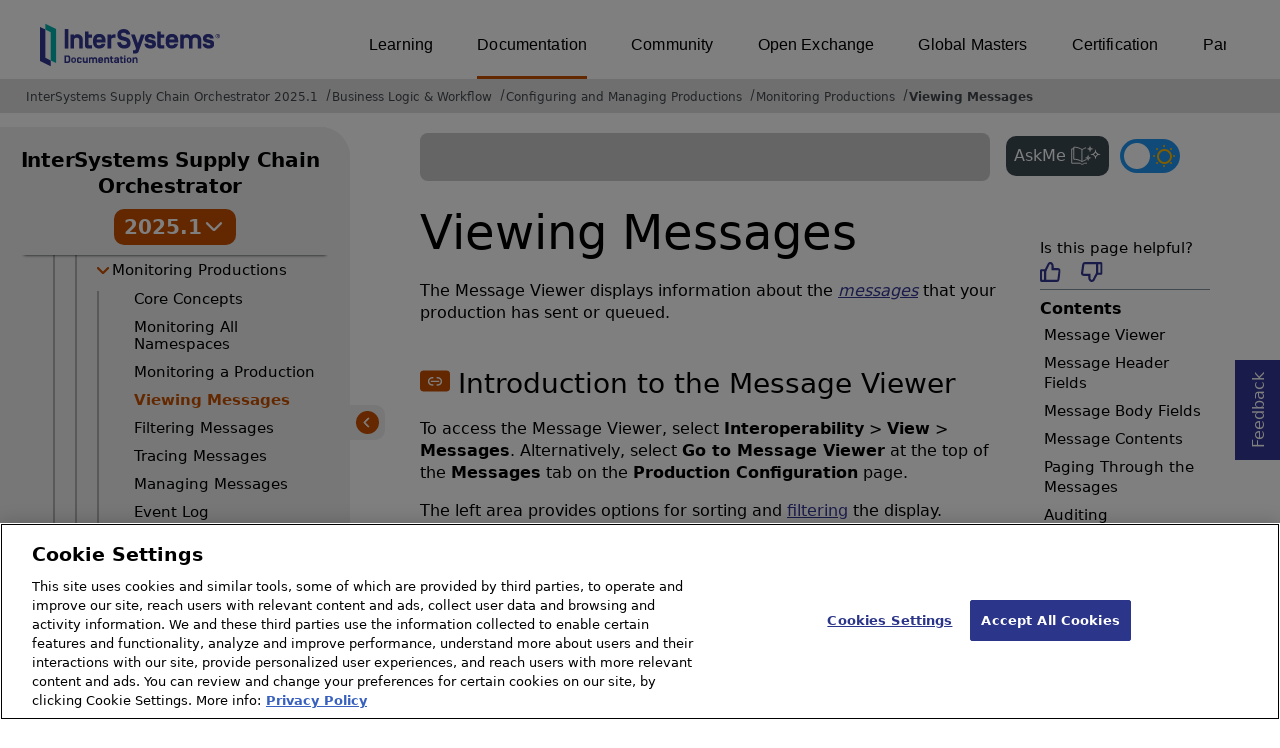

--- FILE ---
content_type: text/css; charset=UTF8
request_url: https://docs.intersystems.com/irislatest/csp/docbook/docsrestyling.css
body_size: 143607
content:
/*! HTML StyleSheet for Doc.View | Copyright (c) 2001-2025, InterSystems Corp. ALL RIGHTS RESERVED. */
/*! Version:144   | Docs Restyling*/

:root {
    color-scheme: light dark;
    --iscbluelightest:#f3fbfa;
    --iscbluelight: #6ecce0;
    --iscblue: #333695;
    --iscbluedark:#39444e;
    --iscbluedarker:#222533;
    --iscbluedarkest:#1a1c27;
    --iscgreen: #01A09C;
    --iscgreenlight: #bfe4e3;
    --iscturquoise: #B7D43D;
    --iscyellow: #fcb249;
    --iscyellowdark: #ffe680;
    --iscred: #ca0000;
    --iscredlightest: #f9f2f4;
    --iscwhite: #ffffff;
    --iscoffwhite: #fbfbfb;
    --iscwhiteporcelain:#ecf0f1;
    --iscgraylightest: #eff0f1;
    --iscgraylighter: #e0e0e0;
    --iscgraylight: #cbcbcb;
    --iscgray: #86939e;
    --iscgraydark: #5e6977;
    --iscgraydarker: #43484D;
    --iscgraydarkest: #333333;
    --textcolor: #000;
    --linkcolor: var(--iscgraydarker);
    --iscmonofont: 'Courier 10 Pitch', 'Courier New', Courier, monospace;
    --font-family-default: system-ui, -apple-system, BlinkMacSystemFont, "Segoe UI", Roboto, Helvetica, Arial, sans-serif, "Apple Color Emoji", "Segoe UI Emoji", "Segoe UI Symbol";
    --font-family-heading: system-ui, -apple-system, BlinkMacSystemFont, "Segoe UI", Roboto, Helvetica, Arial, sans-serif, "Apple Color Emoji", "Segoe UI Emoji", "Segoe UI Symbol";
    --font-weight-default: 400;
    --font-size-default: 16px;
    --testorange: #c75000;
    --visiteddark: #1AD3C7;
    --darkmodegrey: #222533;
    --darkmodewhite: #ffffffeb;
    --darkmodegreen: #1ad3c7;
    --darkmodeblack: #121212;
}

body {
    
    color:#000; /*for IE*/
    
    color: var(--textcolor);
    margin: 0;
    padding: 0;
    font-family: system-ui, -apple-system, BlinkMacSystemFont, "Segoe UI", Roboto, Helvetica, Arial, sans-serif, "Apple Color Emoji", "Segoe UI Emoji", "Segoe UI Symbol"; /*for IE*/
    font-family: var(--font-family-default);
    font-size:16px; /*for IE*/
    font-size: var(--font-size-default);
    background-color:#ffffff; /*for IE*/
    background-color: var(--iscwhite);
    font-weight: 400; 
    
}

main {
   /* margin-right: 80px;
    margin-left: 80px;
    max-width: 900px;*/
    line-height: 1.5em;
    display:block; /*for IE*/
}
#feedbackpage{
    margin-right: 80px;
    margin-left: 80px;
    max-width: 900px;
}
.Feedback-url-title{
    display: none;
}
.feedback-url-referrer{
    display: none;
}
#feedback-thanks{
    margin-right: 80px;
    margin-left: 80px;
    max-width: 900px;
}
#mainstatic {

    line-height: 1.5em;
    display:block; /*for IE*/
}


.filename,
span.command,
span.computeroutput {
    font-family: 'Courier 10 Pitch', 'Courier New', Courier, monospace; /*for IE*/
    font-family: var(--iscmonofont);
}
a[href*="documatic"]{
    font-family: sans-serif;
}
a.imgopen[target="_blank"]:after{
    background-color: currentColor!important;
    color: currentColor!important;
    content: "";
    -webkit-mask-image: url('data:image/svg+xml;charset=utf-8,<svg width="10px" height="10px" viewBox="0 0 22 22" version="1.1" xmlns="http://www.w3.org/2000/svg" xmlns:xlink="http://www.w3.org/1999/xlink"><g id="Page-1" stroke="none" stroke-width="1" fill="none" fill-rule="evenodd"><path d="M13,1 L13,3 L17.475,3 L10.066,10.165 L11.536,11.457 L19,3.926 L19,9 L21,9 L21,1 L13,1 Z M19,13 L21,13 L21,21 L1,21 L1,1 L9,1 L9,3 L3,3 L3,19 L19,19 L19,13 Z" id="send-[%231570]" stroke="%23FFFFFF" stroke-width="0.5" fill="%23FFFFFF"></path></g></svg>');
    mask-image: url('data:image/svg+xml;charset=utf-8,<svg width="22px" height="22px" viewBox="0 0 22 22" version="1.1" xmlns="http://www.w3.org/2000/svg" xmlns:xlink="http://www.w3.org/1999/xlink"><g id="Page-1" stroke="none" stroke-width="1" fill="none" fill-rule="evenodd"><path d="M13,1 L13,3 L17.475,3 L10.066,10.165 L11.536,11.457 L19,3.926 L19,9 L21,9 L21,1 L13,1 Z M19,13 L21,13 L21,21 L1,21 L1,1 L9,1 L9,3 L3,3 L3,19 L19,19 L19,13 Z" id="send-[%231570]" stroke="%23FFFFFF" stroke-width="0.5" fill="%23FFFFFF"></path></g></svg>'); 
    -webkit-mask-position: 25% 75%; 
    mask-position: 25% 75%; 
    -webkit-mask-repeat: no-repeat;
    mask-size:100% 100%;
    -webkit-mask-size: 100% 100%;
    mask-repeat: no-repeat;
    position:absolute;
    width:10px;
    height:10px;
    margin-left:2px;
}

a.imgopen[target="_blank"]{
    padding-right:15px;
    word-break: break-word;
    color: #2b3589;
}

span.command{
    line-height: 0;
}

#homepage a,
#siteindex a{
    /*color:#000;*/
}
/* end links */

pre {
    /* white-space: pre-wrap; /* CSS 2.1 */
    /* white-space: -moz-pre-wrap; Mozilla */
    /* white-space: -pre-wrap; Opera 4-6 */
    /* white-space: -o-pre-wrap; Opera 7 */
    /* word-wrap: break-word; IE 5.5+ */
    text-wrap: wrap;
}

pre.normal{
    font-family: var(--font-family-default);
}

pre.monospaced {
    font-family: 'Courier 10 Pitch', 'Courier New', Courier, monospace; /*for IE*/
    font-family: var(--iscmonofont);
    background-color: #bfe4e3; /*for IE*/
    background-color: var(--iscgreenlight);
    border: 3px solid #01A09C; /*for IE*/
    border: 3px solid var(--iscgreen);
    border-radius: .5em;
    line-height: 125%;
    padding: 12px;
    margin: 12px auto;
    font-size: 17px;
}

/* inline styles */
span.citetitle,
span.constant,
span.emphasis,
span.firstterm,
span.parameter,
span.property,
span.replaceable,
span.varname {
    font-style:italic;
}

span.EmphasisCaption,
span.filename,
span.function,
span.guibutton,
span.guilabel,
span.guimenu,
span.guimenuitem,
span.guisubmenu,
span.interface,
span.keycap,
span.methodname {
    font-weight:700;
}

span.literal,
span.systemitem,
span.userinput {
    font-family:courier new,courier,monospace;
    font-weight:700;
}

span.indexterm,
span.primary {
    display:none;
}

span.classname {
    font-weight:700;
    color:#2b3589;
}

span.EmphasisUnderline {
    text-decoration:underline;
}

span.quote {
    clear:none;
}

span.remark {
    font-weight: 700;
    font-size: 1.3em;
}

span.superscript {
    vertical-align: super;
    font-size: .7em;
    color: #2b3589;
}

span.tocrefpurpose {
    color: #39444e;
    font-style: normal;
    line-height: 1.5;
}

/* span.command    { font-weight: bold; } */
/* span.computeroutput { font-family: courier new,courier,monospace; } */

/* "hidden" remarks */
/* span.hidden { color: #FF0000; display: none; } */

/* inline graphic elements */
div.graphic {
    text-align:left;
}
/* syntax coloring styles --used in <programlisting>*/

/* COS */
span.COS00 {
    color: red;
    background-color: #fff;
    text-decoration: underline;
}

span.COS01,
span.COS02,
span.COS22,
span.COS26,
span.COS27,
span.COS28 {
    clear: none;
}

span.COS04,
span.COS06,
span.COS07,
span.COS08,
span.COS0D,
span.COS0E,
span.COS10,
span.COS12,
span.COS13,
span.COS14,
span.COS15,
span.COS16,
span.COS17,
span.COS18,
span.COS19,
span.COS1A,
span.COS21 {
    /*color: #000;*/
}

span.COS05,
span.COS0A,
span.COS0B,
span.COS0C,
span.COS0F,
span.COS11,
span.COS1B,
span.COS1C,
span.COS1E,
span.COS23,
span.COS24 {
    color: #2b3589;
}

span.COS03 {
    color: red;
}

span.COS09,
span.COS1D,
span.COS2A,
span.COS2B {
    color: purple;
}

span.COS1F {
    color: teal;
}

span.COS20,
span.COS25 {
    color: #3e81d9;
}

span.COS29 {
    color: olive;
}
/* HTML / CSP  */
span.HTML00 {
    color: red;
    background-color: #fff;
    text-decoration: underline;
}

span.HTML01,
span.HTML02 {
    clear: none;
}

span.HTML03,
span.HTML04,
span.HTML05,
span.HTML09,
span.HTML0C {
    color: #000;
}

span.HTML06,
span.HTML07,
span.HTML08 {
    color: navy
}

span.HTML0A {
    color: purple
}

span.HTML0B {
    color: #804040
}
/* XML  */
span.XML00{
    color:#FF0000;
    background-color:white;
    text-decoration:underline
}
span.XML01{
    clear:none
} /* white space */
span.XML02{clear:none}
span.XML03,span.XML04{color:black}
span.XML05,span.XML0B{color:#804040}
span.XML06,
span.XML07,
span.XML08 {
    color: #000080
}
span.XML09{color: #800080}
span.XML0C{color: black}
span.XML0E{color: #008080}  /* PI */
span.XML0F{color: black}  /* comment */
span.XML11{color: #800080}  /* attribute */

/* BAS */
span.BAS00 {
    color:#FF0000;
    background-color:white;
    text-decoration:underline;
}

span.BAS01,
span.BAS02 {
    clear:none
}

span.BAS03,
span.BAS04,
span.BAS06,
span.BAS08,
span.BAS0A,
span.BAS0B,
span.BAS0C,
span.BAS0E,
span.BAS10,
span.BAS13,
span.BAS14,
span.BAS15,
span.BAS19,
span.BAS1A {
    color:black
}

span.BAS05,
span.BAS07 {
    color:#000080
}

span.BAS09,
span.BAS0D,
span.BAS11,
span.BAS12,
span.BAS17 {
    color:#2B3589
}

span.BAS0F {
    color:#008080
}

span.BAS16{
    color:#108060
}/* string literal */

span.BAS18 {
    color:#ff0000
}

/* CLS */
span.CLS00{
    color:#FF0000;
    background-color:white;
    text-decoration:underline
}

span.CLS01,
span.CLS02,
span.CLS03 {
    clear: none
}

span.CLS04{color:#000080}  /* keyword */
span.CLS05{color:#2200FF}  /* classname */
span.CLS06{color:#108020}  /* comment */
span.CLS07{color:#108060}  /* description */
span.CLS0A{color:#008080}  /* string literal */
span.CLS0B{color:#408020}  /* classmember */
span.CLS0D{color:black}  /* , */

/* JAVA */
span.JAVA00{
    color:#FF0000;
    background-color:white;
    text-decoration:underline
} /* error */

span.JAVA01{clear:none} /* white space */
span.JAVA02{clear:none} /* obsolete */
span.JAVA03{clear:none} /* label */
span.JAVA04{color:#000011} /* delimiter */
span.JAVA05{color:#2200FF;font-weight:bold} /* classname */
span.JAVA06{clear:none} /* interfacename */
span.JAVA07{color:#00A008} /* string literal */
span.JAVA08{color:#108020} /* comments */
span.JAVA09{color:#008080} /* character literal */
span.JAVA0A{color:#008080} /* integer literal */
span.JAVA0B{color:#008080} /* hexadecimal literal */
span.JAVA0C{color:#008080} /* octal literal */
span.JAVA0D{color:#008080} /* float literal */
span.JAVA0E{color:#2B3589} /* identifier */
span.JAVA0F{color:#002200} /* operator */
span.JAVA10{color:#208020} /* definition keyword */
span.JAVA11{color:#404040} /* statement keyword */
span.JAVA12{color:#404040} /* literal keyword */
span.JAVA13{color:#404040} /* native type */
span.JAVA14{color:#404080} /* object keyword */

/* JAVASCRIPT */
span.JAVASCRIPT00{color:#FF0000;background-color:white;text-decoration:underline} /* error */
span.JAVASCRIPT01{clear:none} /* white space */
span.JAVASCRIPT02{clear:none} /* obsolete */
span.JAVASCRIPT03{clear:none} /*label */
span.JAVASCRIPT04{color:#000011} /* delimiter (;) */
span.JAVASCRIPT05{color:#00A008} /* string literal */
span.JAVASCRIPT06{color:#108020} /* comment */
span.JAVASCRIPT07{color:#008080} /* integer literal */
span.JAVASCRIPT08{color:#108020} /* hexadecimal literal */
span.JAVASCRIPT09{color:#008080} /* floating-point literal */
span.JAVASCRIPT0A{color:#008080} /* regexp delimiter */
span.JAVASCRIPT0B{color:#008080} /* regexp body */
span.JAVASCRIPT0C{color:#008080} /* regexp escape */
span.JAVASCRIPT0D{color:#008080} /* regexp flags */
span.JAVASCRIPT0E{color:#2B3589} /* identifier */
span.JAVASCRIPT0F{color:#002200} /* operator */
span.JAVASCRIPT10{color:#208020} /* function definition */
span.JAVASCRIPT11{color:#404040} /* statement keyword */
span.JAVASCRIPT13{color:#404040} /* literal keyword */
span.JAVASCRIPT14{color:#404080} /* future keyword */
span.JAVASCRIPT15{color:#408080} /* CSP extension */

/* JAVASCRIPT (in a new guise due to "J" option) */
span.JS00{color:#FF0000;background-color:white;text-decoration:underline} /* error */
span.JS01{clear:none} /* white space */
span.JS02{clear:none} /* obsolete */
span.JS03{clear:none} /*label */
span.JS04{color:#000011} /* delimiter (;) */
span.JS05{color:#00A008} /* string literal */
span.JS06{color:#108020} /* comment */
span.JS07{color:#008080} /* integer literal */
span.JS08{color:#108020} /* hexadecimal literal */
span.JS09{color:#008080} /* floating-point literal */
span.JS0A{color:#008080} /* regexp delimiter */
span.JS0B{color:#008080} /* regexp body */
span.JS0C{color:#008080} /* regexp escape */
span.JS0D{color:#008080} /* regexp flags */
span.JS0E{color:#2B3589} /* identifier */
span.JS0F{color:#002200} /* operator */
span.JS10{color:#208020} /* function definition */
span.JS11{color:#404040} /* statement keyword */
span.JS13{color:#404040} /* literal keyword */
span.JS14{color:#404080} /* future keyword */
span.JS15{color:#408080} /* CSP extension */

/* SQL */
span.SQL00{
    color:#FF0000;
    background-color:white;
    text-decoration:underline
} /* error */

span.SQL02,
span.SQL03,
span.SQL05,
span.SQL06,
span.SQL07,
span.SQL09,
span.SQL10{
    clear:none
}
span.SQL01{clear: none} /* whitespace */
span.SQL04{color:#00A008} /* string */
span.SQL08{color:#2B3589} /* indentifier */
span.SQL0C{color:#208020} /* operator */
span.SQL11{color:#408020} /* operation (SELECT) */
span.SQL12{color:#408030} /* keyword */

/* TSQL */
span.TSQL00{
    color:#FF0000;
    background-color:white;
    text-decoration:underline
} /* error */

span.TSQL01{}
span.TSQL02{}
span.TSQL03,
span.TSQL05,
span.TSQL06,
span.TSQL07,
span.TSQL08,
span.TSQL09,
span.TSQL0B,
span.TSQL0A {
    color:#000;
}

span.TSQL04{
    color:teal;
}

span.TSQL0C,
span.TSQL0D,
span.TSQL0E,
span.TSQL16 {
    color:olive;
}

span.TSQL0F,
span.TSQL11,
span.TSQL12,
span.TSQL13{
    color:navy
}

span.TSQL10{
    color:#00f
}

span.TSQL14{
    color:#000
}

span.TSQL15{
    color:red;
    background:grey
}

/* color-only langs  */
span.SPP00{
    color: #FF0000;
    background-color:white;
    text-decoration:underline
}

span.SPP04,
span.SPP05,
span.SPP06,
span.SPP07,
span.SPP08{
    color:#000080
}

span.SPP0A,
span.SPP0B,
span.SPP0F,
span.SPP11{
    color:black
}

span.SPP03,
span.SPP09{
    color: #2B3589
}

span.SPP01,
span.SPP02{
    clear: none;
}

span.SPP0C{color:#008080}
span.SPP0D{color:#0080D0}
span.SPP0E{color:#ff0000}
span.SPP10{color:#808080}

/* tables */
table {
    /*background: #fff;*/
    text-align: left;
    border-collapse:collapse;
    border-width: 1px;
    margin: 1.5em 0;
}

table,
tbody{
    max-width: 100%;
}

/* table span.literal,
table .note .para,
table .para, */
table{
    word-wrap: break-word;
    overflow-wrap: break-word;
    width: 100%;
    overflow-x: auto; 
    align-items: left; 
}

table span.literal,
table .note .para,
table .para{
    display:inline;
    overflow-x: scroll;
    word-break: break-word;
    overflow-wrap: break-word;
}

.tablelist {
    -webkit-column-width: 100px;
    -moz-column-width: 100px;
    column-width: 100px;
    padding-left: 0;
    margin-right: 10px;
}

ul.tablelist {
    list-style-type: none;
    /* DOCS-12695 */
    display: grid;
    grid-template-columns: repeat(auto-fill, minmax(158px, 1fr));
    column-gap: 20px;
}

.tablelist p{
    margin:0;
}

table th {
    text-align: left;
    background-color:#CDD1D5;
    padding:10px 12px;
}

table th.Frame-all,
table td.Frame-all,
table td {
    margin-bottom: 5px;
    margin-top: 5px;
 }

th.Frame-all a,
main:not(#homepage) th.Frame-all a[href*="documatic"] {
    color:#11eddc;
}

th.Frame-all a:hover,
main:not(#homepage) th.Frame-all a[href*="documatic"]:hover{
    text-decoration: none;
    color:#5668ff;
}

table td{
    padding:5px 10px;
}

table td ul,
table td ul {
    margin-left: 0;
}

table td.Frame-all {
    border-bottom: #86939e solid 1px;
    padding:10px 12px;
}

table td div {
    margin: 4px 0;
    line-height: 125%;
    padding:5px;
}

table .para,
table p{
    padding:0;
}

/*new style guide 2021 tables*/
tr th{
    background-color: #222533;
    color: #ffffff;
    z-index: 999;
}

tr td.Frame-all,
tr th{
    border:none;
    border-right:solid 1px #D4D4D4;
}

tr td.Frame-all:last-of-type,
tr th:last-of-type {
    border-right:none;
}

tbody tr{
   background-color: #FFFFff;
   line-height: 22px;
}

tbody tr:nth-child(odd) {
   background-color: #F8F9F9;
}
/*end of new style guide 2021 tables*/

/* Menu search */
input.QuickSearch {
    font-size: .9em;
    color: #2B3589;
}

span.classname a {
    color: #2B3589;
    font-weight: bold;
}

ul,
ol {
    /*margin:10px 20px;*/
    padding-left: 20px;
    padding-right: 0;
    margin-top: 10px;

}

li ul,
li ol {
    margin-top: 5px;
    margin-bottom: 10px;
    margin-left: 0;
}

ul,
ul ul ul {
    list-style: disc;
}

ul ul,
ul ul ul ul {
    list-style: circle;
}

ul.alldocumentation > li{
    font-weight: 700;
    list-style: none;
    padding-top:10px;
}


ul.alldocumentation > ul,
ul.alldocumentation > ul > ul{
    margin-top:2px;
    list-style: none;
    padding-left:5px;
}

/*level list styles*/
li.tocitem.toclevel1 a,
li.tocitem.toclevel2 a,
li.tocitem.toclevel3 a {
    text-decoration: none;
    display:block;
}

li.tocitem.toclevel1 {
    margin:15px 0 0;
}

.toclevel1 ~ ul.toc{
    margin: 0 20px 10px;
    padding-left: 20px;
}

li.tocitem.toclevel2{
    padding:2px 0 0;
}

/*end of level list styles*/

td.anchor {
    background: #FFF0B0;
    color: black;
    font-size: 0.8em;
    border-top: 1px solid black;
    border-left: 1px solid black;
    border-right: 1px solid black;
}

/* block styles */
div {
    clear: none;
}

div.anchor {
    margin: 10px 10px 20px;
    padding-left: 20px;
    padding-top: 5px;
    padding-bottom: 5px;
}

div.para,
p {
    margin-bottom: var(--font-size-default);
    text-align: left;
    line-height: 22px;
}

/*class added for ticket DOCS-5083*/
p#GCDI_C58345 {
    word-break: break-word;
}

div.para.litpara,
p.litpara {
    display: inline-flex;
    display: -webkit-inline-box;
    margin: 0;
    padding:0;
}

div.formalparatitle,div.glossentry {
    margin-bottom: 10px;
    font-weight: bold;
}

 div.glossentry{
    color: #2B3589;
}

div.glossdef {
    margin-left: 60px;
}

div.exampletitle {
    color: #2B3589;
    margin-bottom: 1px;
    margin-top: 10px;
    font-weight: bold;
}

div.remark {
    background: #FFFF60; 
    color: black;
    border: 3px solid #FFFF00;
    font-size: 1.2em;
    text-align: left;
    margin-top: 10px;
    margin-bottom: 10px;
    padding: 20px 10px 10px;
}

div.literallayout {
    font-family: "Courier New",Courier,monospace;
    font-size: 1em;
    text-align: left;
    margin-bottom: 10px;
    padding-left: 10px;
    padding-top: 0;
    padding-bottom: 0;
}

li div.literallayout  {
    margin-left: 0;
}

.programlisting  {
    font-family: "Courier New",Courier,monospace;
    border: solid 3px #cbcbcb;
    font-size: 1em;
    background-color:#ffffff;
    text-align: left;
    margin:25px;
    padding: 0 12px;
    display: inline-block;
    min-width: -moz-available;
    min-width: -webkit-fill-available;
    min-width: fill-available;
}

li div.programlisting  {
    margin: 0;
}

div.set {
    margin-top: 25px;
    padding: 5px 40px 10px 15px;
    background: white;
    background-repeat: repeat-x;
    font-variant: small-caps;
    text-align: left;
    font-size: 1.2em;
    border-top: 1px solid #808080;
}

h1,
h2,
h3,
h4,
h5,
div.h1,
div.h2,
div.h3,
div.h4,
div.h5 {
    font-weight: 300;
    margin-top: 1.5em;
    line-height: normal;
    text-decoration:none;
}

.pagetopic h1,
.pagetopic h2,
.pagetopic h3,
.pagetopic h4,
.pagetopic h5 {
    margin-block-start: 1em;
    margin-block-end: .3em;
}

h1,
h2,
h3 { 
    margin: 48px 0 24px;
    padding: 0;
}

h1,
div.h1 {
    font-size: 48px;
    margin: 24px 0 20px;
    font-weight: 400;
}

h2, div.h2 {
    font-size: 28px;
    margin: 42px 0 18px;
    font-weight: 500; 
}

h3, div.h3 {
    margin: 42px 0 18px;
    font-size: 24px; 
    font-weight: 450; 
}

h4, div.h4 {
    margin: 42px 0 18px;
    font-size: 20px;
    font-weight: 500; 
}

h5, div.h5 {
    margin: 42px 0 18px;
    font-size: 18px; 
    font-weight: 500; 
}

div.refsynopsisdiv {
    background: white;
    color: #2B3589;
    font-size: 1.2em;
    margin:30px 5px 10px;
    padding-left: 10px;
    padding-top: 2px;
    padding-bottom: 5px;
}

div.synopsis {
    background: #C0C0C0;
    background-repeat: repeat-x;
    border: 1px solid black;
    text-align: left;
    line-height: 125%;
    margin-right: 20px;
    margin-bottom: 10px;
    padding-left: 10px;
    padding-top: 0;
    padding-bottom: 0;
}

div.refdescriptor {
    background: #5290EC;
    color: white;
    font-size: 1.6em;
    border-top: 3px #A0C0EC solid;
    border-left: 3px #A0C0EC solid;
    border-right: 3px #2B3589 solid;
    border-bottom: 3px #2B3589 solid;
    margin: 20px 10px 5px;
    padding-left: 20px;
    padding-top: 5px;
    padding-bottom: 5px;
}

div.qandaset {
    color: #2B3589;
    border-width: 1px;
    border-style: none;
    font-size: 1.8em;
    margin: 30px 5px 10px;
    border-top: black solid 1px;
    padding-left: 10px;
    padding-top: 2px;
    padding-bottom: 5px;
}

div.qandadiv {
    color: white;
    background: #333695;
    border-width: 1px;
    border-style: none;
    font-size: 1.5em;
    margin: 20px 5px 10px;
    border-top: black solid 1px;
    padding-left: 10px;
    padding-top: 2px;
    padding-bottom: 5px;
}

div.answer,div.question{
    color: #2B3589;
    font-size: 1.0em;
    margin: 20px 20px 10px 80px;
    padding-left: 0;
    padding-top: 2px;
    padding-bottom: 5px;
}

div.question {
    margin-top:0;
    margin-left:10px;
    margin-bottom:0;
    font-weight: bold;
    font-size: 125%;
}

div.question div.para,
div.question p{
    font-weight: 600;
    margin-bottom:0;
}

div.answer{
      margin-left:10px;
      margin-top:0;
      color:black;
}

/* admonitions */
span.caution {
    color: black;
    font-weight: bold;
    font-size: 125%;
    text-transform: uppercase;
}

div.caution {
    line-height: 125%;
    padding: 12px;
    margin: 12px auto;
    color:black;
    border:solid 3px #EB5E00;
}

div.caution div.para,
div.caution p,
div.caution ul,
div.caution ol,
div.caution div.programlisting,
div.caution div.literallayout,
div.caution div.example {
    margin-left: 40px;
    margin-right: 30px;
}

div.important div.para:not(.litpara),
div.important p:not(.litpara),
div.important ul,
div.important ol,
div.important div.programlisting,
div.important div.literallayout,
div.important div.example {
    margin-left: 40px;
    margin-right: 30px;
}

div.note ul div.para:not(.litpara),
div.note ul p:not(.litpara),
div.important ul div.para:not(.litpara),
div.important ul p:not(.litpara) {
    margin: 0 10px 10px;
}

div.caution ul ul,
div.caution ol ol,
div.caution ul ol,
div.caution ol ul,
div.caution li div.para,
div.caution li p,
div.caution li div.programlisting,
div.caution li div.literallayout,
div.caution li div.example {
    margin-left:  0;
}

div.important ul ul,
div.important ol ol,
div.important ul ol,
div.important ol ul,
div.important li div.para,
div.important li p:not(.litpara),
div.important li div.programlisting,
div.important li div.literallayout,
div.important li div.example{
    margin-left:0
}

span.important {
    font-weight: bold;
    font-size: 125%;
    color: #2b3589;
    text-transform: uppercase;
}

div.important {
    line-height: 125%;
    padding: 12px;
    margin: 12px auto;
    /*background: #CACCF4;*/
    color: #2b3589;
    border: solid #6065A4;
}

.caution a,
.important a,
.note a{
    text-decoration:underline
}

.UpgradeChecklistItem {
    background-color:var(--iscgreenlight);
    background-color: #11eddc50;
    border:3px solid var(--iscgreen);
    border:solid #11eddc 2px;
    border-radius:.5em;
    padding: 0 1.5em;
    margin: 1.5em 0;
}

.UpgradeChecklistItem h4 {
    margin-top:1.5em;
}

span.note {
    font-weight: bold;
}

span.question, span.answer{
    font-weight: bold;
    font-size: 125%;
}

div.note {
    line-height: 125%;
    padding: 12px;
    margin: 12px auto;
    background-color: #eff0f1;
    color: black;
    border-radius: 20px;
}

div.note div.para:not(.litpara),
div.note p:not(.litpara),
div.note ul,div.note ol,
div.note div.programlisting,
div.note div.literallayout,
div.note div.example {
    margin-left: 40px;
    margin-right: 40px;

}

div.note ul ul,
div.note ol ol,
div.note ul ol,
div.note ol ul,
div.note li div.para,
div.note li p,
div.note li div.programlisting,
div.note li div.literallayout,
div.note li div.example {
    margin-left:0
}

span.tip {
    font-weight: bold;
    color: black;
}

div.tip {
    line-height: 125%;
    padding: 12px;
    margin: 12px auto;
    background: #eff0f1;
    color: black;
    font-weight: 490;
    border: 2px solid grey;
     
}
#GCRN_new20181_tipviewonlinedocs{ /*DOCS-9992 */
    display: none;
}
div.tip div.para,
div.tip p {
    margin-left: 40px;
    margin-right: 40px;
}



div.warning {
    margin-bottom: 10px;
    line-height: 125%;
    padding: 3px;
    background: #ca0000; /*for IE*/
    background: var(--iscred);
    color:white;
}

div.warning div.para,
div.warning p,
div.warning ul,
div.warning ol,
div.warning div.programlisting,
div.warning div.literallayout,
div.warning div.example {
    margin-left: 40px
}

div.warning ul ul,
div.warning ol ol,
div.warning ul ol,
div.warning ol ul,
div.warning li div.para,
div.warning li p,
div.warning li div.programlisting,
div.warning li div.literallayout,
div.warning li div.example {
    margin-left: 0
}

/* figures */
div.figure-title {
    color: #2B3589;
    font-weight: bold;
    margin-top: 20px;
    margin-bottom: 10px;
    text-align: left;
}

div.figure {
    margin-bottom: 20px;
    text-align: left;
}


/* tables */
.table-title {
    color: #2B3589;
    font-weight: bold;
    margin-top: 20px;
    margin-bottom: 10px;
    text-align: left;
}

div.table{text-align: left}

/*PDF index.html*/
#PDFindex li p {
    margin-block-end:0;
    margin-block-start:0;
}
#PDFindex li {
    padding-bottom:10px;
}
/*end of PDF index.html*/

/* blocks-inside-of-tables styles */
/* block styles */
td,
td ol,
ol li div.para,
ol li p,
ul li div.para,
ul li p,
td li,
td ol li div.para,
td ol li p,
td ul li div.para,
td ul li p,
td li div.para,
td li p {
    margin-left: 0;
}

/* DOCS-8959 and DOCS-8737
/* Setting the cells within the tablelist to be more readable and unsplittable */
.tablelist li p{
    background-color:#a0c4e41c; 
    width: auto;
    text-align: center;
    padding-top: 13px;
    padding-bottom: 13px;
    min-height: 45px;
    display: flex;
    align-items: center;
    justify-content: center;
    padding-left: 2px;
    padding-right: 2px;
    border-style: solid;
    border-color: white;
    overflow: auto;
    min-width: fit-content;
}

ul.tablelist li p a{
    text-decoration: none; 
    font-style: normal;
}
.tablelist { /* DOCS-8737 */
    column-width: 128px;
}
ol li div.glossentry,ul li div.glossentry{margin-left: 10px}
td li{margin-right:0}

td div.para,
td p {
    margin-bottom: 10px;
    line-height: 125%;
    margin-left: 0;
    margin-right: 0;
}

td div.literallayout {
    background: white;
    border-color: white;
    border-width: 1px;
    border-style: solid;
    font-family: courier new,courier,monospace;
    text-align: left;
    line-height: 125%;
    margin-left: 0;
    margin-right: 0;
    margin-bottom: 10px;
    padding-left: 10px;
    padding-top: 0;
    padding-bottom: 0;
}

td div.programlisting {
    background: #E0E0E0;
    border-color: black;
    border-width: 1px;
    border-style: solid;
    font-family: courier new,courier,monospace;
    text-align: left;
    line-height: 125%;
    margin-left: 0;
    margin-right: 0;
    margin-bottom: 10px;
    padding-left: 10px;
    padding-top: 0;
    padding-bottom: 0;
}

/* mgt portal styles */
a.buttonStyleON,
a.buttonStyleON:visited {
    color: #2B3589;
    font-size: 12px;
    text-decoration: none;
    padding-left: 2px;
    padding-right: 2px;
}

a.buttonStyleON:hover {
    color: red;
    padding-left: 2px;
    padding-right: 2px;
}

.searchform {
    margin:8px 8px 0 0;
    font-size: 0.9em;
    padding-bottom: 4px;
    vertical-align:top;
    white-space:nowrap;
}

.title0,
.title1,
.title2,
.title3{
    font-weight:bold;
    margin-left:20px;
    color:#2B3589;
    font-size:1em;
    margin-right:10px
}

.title1{font-size:1.2em}
.title2{font-size:2em}
.title3{font-size:2.5em}

.homediv {
    margin-left:20px;
    font-size:0.9em;
    text-align:left;
    text-decoration:none;
}

/*list sites menu*/
#sitesmenulist::-webkit-scrollbar {
    display: none;
}

#sitesmenulist {
    overflow-x: scroll;
    scrollbar-width: none;
    /*background-color: #333695;*/
    width: 100%;
    z-index: 9999;
    -ms-overflow-style: none;
    padding-inline-start: 0px;
    margin-top: 0;
    padding-top: 27px;
}

#sitesmenulist li,#sitesmenu div {
    display: inline-block;
    padding: 0 8px;
    position: relative;
}

#sitesmenulist li:before,
#sitesmenu div:before{
    content: '';
    position: absolute;
    background-color: var(--testorange);
    height: 4px;
    width: 100%;
    top: 48px;
    left: 0;
    right: 0;
    opacity: 0;
    -webkit-transition: all .2s ease-in-out;
    transition: all .2s ease-in-out;
}

#sitesmenulist li:hover::before,#sitesmenu div:hover::before{
    /*background-color: #fff;*/
    opacity: 1;
}

#sitesmenulist a,#sitesmenu div a {
    color:#fbfbfb; /*for IE*/
    color: var(--iscoffwhite);
    text-decoration: none;
    letter-spacing: 0.15px;
    text-transform: capitalize;
    display: block;
    line-height: 36px;
}

#sitesmenulist .activesite,#sitesmenu div.activesite {
    /*background-color: #ffffff; /*for IE*/
    /*background-color: var(--testorange); */

}

#sitesmenulist .top-menu li.activesite a,#sitesmenu div.activesite a {
    border-bottom-style: solid;
    border-color: var(--testorange);
}

#sitesmenulist .top-menu {
    padding: 0 17px;
    font-size: 12px;
    font-weight: 600;
    width: max-content;
    height: auto;
    letter-spacing: -.15px;
    white-space: nowrap;
    display: -webkit-box;
    display: flex;
    list-style-type: none;
    margin: 0;
    -webkit-transition: all .3s ease-in-out;
    transition: all .3s ease-in-out;
}

#sitesmenulist .top-menu li {
    position: relative;
    display: flex;
    padding: 0 22px;
    margin: 0;
    height: 52px;
}

#sitesmenulist .top-menu li a{
    color: black;
    text-decoration: none;
    display: block;
    text-transform:capitalize;
    font-size: 16px;
    font-weight: 400;
    font-family: Oxygen, Arial, Helvetica

}
/*end of list sitesmenu*/

/*CLASSES FOR 404 PAGE*/
#PageNotFound .st-default-search-input{
    margin: 0 40px;
    margin-left: 0;
    width:calc(100% - 80px);
}

#PageNotFound a{
    color:#333695;
}

#PageNotFound a:hover{
    color:#01A09C;
}

#PageNotFound ul{
    list-style-type: none;
    -webkit-column-width: 300px;
    -moz-column-width: 300px;
    column-width: 300px;
}
#PageNotFound{
    margin-left: 80px;
}
/*END OF CLASSES FOR NOT FOUND*/

/*TABS*/
.tabs {
    width: 100%;
    height:30px; 
    padding-right: 2px;
    margin-top: 10px;
    height:auto;
    display: inline-block;
}

.tabs .tabtitle {
    cursor:pointer;
    list-style:none; 
    border-top:1px solid #ccc; 
    border-left:1px solid #ccc; 
    border-right:1px solid #ccc; 
    margin-right:0px; 
    border-top-left-radius:3px;  
    border-top-right-radius:3px;
    outline:none;
    font-size: small;
    font-weight: bold; 
    padding: 5px 7px 8px;
    background-color:#fff;
    border-bottom:solid 2px #01A09C;
    color:#01A09C;
}

.tabs .tabtitle.inactive{
    border-bottom:solid 2px #39444e;
    color:#39444e;
    background-color:#eff0f1;
}

.tabs .tabtitle:hover,
.tabs .inactive:hover {
    color: black;
    outline:none;
    background-color:#cbcbcb;
    border-bottom:solid 2px #39444e;
}

.tabcontent {
    width:100%;
    text-align:left;
}

.tabcontent .programlisting {
    margin: 0 0px 10px;
}

.tabs table{
    margin-top:0;
    border-top: solid #cbcbcb 1.5px;
}
/*End of TABS*/

/*banners*/
.oldversion,
.oldproduct,
.noupdates {
    /*background-color: #BFE4E3;*/
    background-color: #323694;
    padding:10px 15px 5px;
    color: white;
}

/*.noupdates {
    background-color: #5668ff33;
}
*/

.oldversion a,
.oldproduct a,
.noupdates a{
    color:white;
    font-weight:600;
}

/*banners close option*/
.oldversion .flexleft,
.oldproduct .flexleft,
.noupdates .flexleft {
    width:calc(100% - 40px);
}

.oldversion .flexright,
.oldproduct .flexright,
.noupdates .flexright{
    cursor:pointer;
    width: 40px;
    text-align: right;
    background-color:transparent;
    border:none;
}
/*end of banners close option*/
/*end of banners*/

/* banner */
#sitesmenu {
    background-color:#333695; /*for IE*/
    background-color: var(--iscblue);
    text-align: left;
    text-transform: uppercase;
    font-size: 14px;
    font-weight: 600;
    height: 36px;
    line-height: 36px;
    padding-inline-start: 40px;
}

#bannerleft img,
img#docslogo {
    padding: 1em 1em 0 1em;
    height:60px;
}

/*NEW BETTER BANNER*/
#bannerleft {
    width: 30%;
}

#bannerright {
    width: 70%;
    float:right;
}

#banner {
    display:flex;

    /*box-shadow: 0px 1px 8px #888888;*/
}

#bannerleft a {
    display:inline-block;
    /*margin:.75em;*/
}

#bannerleft img{
    padding:0;
    margin:0;
}

#bannerright #st-search-form,
#bannerright #QuickSearch{
    float: right;
}
/*END OF NEW BETTER BANNER*/
/* end banner */

/*Pages with toc*/
main.hasleftoc{
    margin-left: 0; /*For test Only*/
    max-width:100%;
}

main.hasrighttoc{
    margin-right: 50px;
    max-width:100%;
}

/*Left hand table of content*/
.lefttoc{
    position: sticky;
    float: left;
    left: 0;
    top: 0;
    margin-top: 14px;
    width: 350px;
    overflow-y: auto;
    background-color: #eff0f1;
    font-size:15px;
    border-radius: 0 30px 0 0;
    line-height: 30px;
    scrollbar-width: none;
    
}

.lefttoc ~ .prevnext {
    margin-left: 330px;
}

.lefttoc ~ article{
    margin: auto;
    margin-left: 330px;
    line-height: 20px;
    /*position: relative;
    top: 80px;*/
}

#lefttoc li a{
    text-decoration:none;
}
/*End of Left hand table of content*/

/*top button*/
#topButton {
  padding: 0;
  margin: 20px auto;
  position: sticky;
  position: fixed;
  bottom:10px;
  right: 10px;
  display:none;
  z-index: 99;
  cursor: pointer;
  background-color:#ffffff;
  border:none;
}
/*
#topButton:hover {
    background-color:#cbcbcb;
}*/
/*end of top button*/

/* breadcrumb */
.locatordiv {
    padding: 6px 2%;
    font-size: 12px;
    height: 22px;
    align-items: center;
    display: flex;
}
.locatordiv a {
    color:#43484D; /*for IE*/
    color: var(--iscgraydarker);
    text-decoration: none;
}

/*accessible breadcrumbs*/
.locatordiv li {
    display: inline;
    margin-right:0.25em;

}

.locatordiv li + li::before {
    display: inline-block;
    margin: 0 0.25em;
    transform: rotate(15deg);
    border-right: 0.1em solid #43484B;
    height: 0.8em;
    height: 12px;
    content: '';
}

.locatordiv ol{
    padding-left: 0;
    margin: 0;
}

.locatordiv a:hover{
    text-decoration: underline;
}

.locatordiv li:last-of-type a{
    font-weight: 600;
}
/*end of accessible breadcrumbs*/
/*end of breadcrumbs*/

.prevnext {
    margin-left: 8px;
}
.prevnext a {
    padding: 8px;
    border: 4px solid #5e6977; /*for IE*/
    border: 4px solid var(--iscgraydark);
    border-radius: 50%;
}
.prevnext a img {
    vertical-align: sub;
}

.prevnextfooter {
    margin-left: 8px;
    padding-top: 15px;
    padding-bottom: 15px;
}

.prevnextfooter a img{
    vertical-align: sub;
}

.pagetopic{
    border-color:black;
    border-width:3px;
}

.foo{
    background:#EFF0F1;
}

.flexdiv{
    display: flex;
}

/*STYLES FOR WAS THIS PAGE HELPFUL / YES NO PAGE*/
.helpfulpage h3 {
    margin: 5px 0;
    font-size: 14px;
    font-weight: normal;
}

/*CLASSES FOR FEEDBACKDIV*/
.gotofeedback {
    background-color: #333695;
    color:white;
    font-size: 16px;
    position:fixed;
    right:0;
    top:50%;
    transform: translateX(2px);
    padding: 12px 14px 12px 12px;
    cursor: pointer;
    white-space: nowrap;
    /* width: 20px; */
    text-decoration:none;
    display: flex;
    flex-direction: column;
    align-items: flex-start;
    writing-mode: vertical-lr;
    transform: rotate(180deg);
    -ms-writing-mode: tb-lr;
    z-index: 6;
    border: none;
}

.gotofeedback:hover{
    background-color: #222533;
}
/*END OF CLASSES FOR FEEDBACKDIV*/

/* CLASSES FOR THE POP-UP WINDOW */ /* DOCS-7610 and DOCS-9606 */

.popup {
    display: none;
    position: relative;
    top: 10%;
    height: 50px;
    width: 135px;
    margin-top: auto;
    background-color: white;
    max-height: fit-content;
  }
  .righttoccontent{
    flex: 1 1 auto;
    min-height: 0;
    overflow-y: auto;
    scrollbar-width: none;
    -ms-overflow-style: none;
    box-sizing: border-box;
  }
  .righttoccontent::-webkit-scrollbar {
    display: none;
  }
  .righttoccontent.mask-active {
    -webkit-mask-size: 100% 100%;
    mask-size: 100% 100%;
    -webkit-mask-repeat: no-repeat;
    mask-repeat: no-repeat;
  }
  .righttoccontent,
  .toc{
    margin: 0;
    padding: 0;
  }

  .popup.show {   
    display: block;
    height: fit-content;
    border-color: #000;
    margin-block: 12px;
    border-top: solid 1px #86939e;
    width: fit-content;
    position: relative;
    bottom: 0%;
    resize: vertical;
    overflow-y: visible;
}

.popup.show h4{
    margin-top: 0%;
}
#textbox1, #textbox2{
    max-width: 151px;
    max-width: -webkit-fill-available;
    margin-block: 10px;
    margin-top: 10px;
    min-height: 22px;
    resize: vertical;
}
   .popup-content {
    text-align: center;
    margin-top: auto;
    min-width: fit-content;
  }
  .popup-content ul{  
    min-height: fit-content;
}
  #righttoc{
    top: 10px;
    right: 0;
    width: 210px;
    display: flex;
    flex-direction: column;
    text-align: left;
    padding: 0 10px 0 30px;
    margin: 10px 10px 24px 0;
    /* box-sizing: border-box;
    overflow: hidden; */
  }


  .popup-content ul {
    padding: 0;
    width: 160px;
    overflow-y: visible;
  }
  .feedbackbutton{
  align-items: center;
  appearance: none;
  background-color: #fff;
  border-radius: 24px;
  border-style: none;
  box-shadow: rgba(0, 0, 0, .2) 0 3px 5px -1px,rgba(0, 0, 0, .14) 0 6px 10px 0,rgba(0, 0, 0, .12) 0 1px 18px 0;
  box-sizing: border-box;
  color: #3c4043;
  cursor: pointer;
  display: inline-flex;
  fill: currentcolor;
  font-family: "Google Sans",Roboto,Arial,sans-serif;
  font-size: 14px;
  font-weight: 500;
  height: 48px;
  justify-content: center;
  letter-spacing: .25px;
  line-height: normal;
  max-width: 100%;
  margin-right:10px;
  overflow: visible;
  padding: 2px 24px;
  position: relative;
  text-align: center;
  text-transform: none;
  transition: box-shadow 280ms cubic-bezier(.4, 0, .2, 1),opacity 15ms linear 30ms,transform 270ms cubic-bezier(0, 0, .2, 1) 0ms;
  user-select: none;
  -webkit-user-select: none;
  touch-action: manipulation;
  width: 67px;
  will-change: transform,opacity;
  z-index: 0;
}

.feedbackButtons{
    position: relative;
    text-align: center;
}

.feedbackbutton:hover {
  background: #F6F9FE;
  color: #174ea6;
}

.feedbackbutton:active {
  box-shadow: 0 4px 4px 0 rgb(60 64 67 / 30%), 0 8px 12px 6px rgb(60 64 67 / 15%);
  outline: none;
}

.feedbackbutton:focus {
  outline: none;
  border: 2px solid #4285f4;
}

.feedbackbutton:not(:disabled) {
  box-shadow: rgba(60, 64, 67, .3) 0 1px 3px 0, rgba(60, 64, 67, .15) 0 4px 8px 3px;
}

.feedbackbutton:not(:disabled):hover {
  box-shadow: rgba(60, 64, 67, .3) 0 2px 3px 0, rgba(60, 64, 67, .15) 0 6px 10px 4px;
}

.feedbackbutton:not(:disabled):focus {
  box-shadow: rgba(60, 64, 67, .3) 0 1px 3px 0, rgba(60, 64, 67, .15) 0 4px 8px 3px;
}

.feedbackbutton:not(:disabled):active {
  box-shadow: rgba(60, 64, 67, .3) 0 4px 4px 0, rgba(60, 64, 67, .15) 0 8px 12px 6px;
}

.feedbackbutton:disabled {
  box-shadow: rgba(60, 64, 67, .3) 0 1px 3px 0, rgba(60, 64, 67, .15) 0 4px 8px 3px;
}
  
  #righttoc .popup-content ul button {
    margin-bottom: 10px;
    font-family: var(--font-family-default);
    font-size: 16px;
    padding: 10px;
    min-width: webkit-fill-available;
    min-width: 160px;
    background-color: #f7f7f7;
    color: #333;
    border-radius: 5px;
    text-decoration: none;
    cursor: pointer;
    border-block-color: transparent;
    border-right-color: transparent;
    border-left-color: transparent;
  }
  .textarea{
    display: block;
    overflow: hidden;
    resize: vertical;
    box-sizing: border-box;
    border: 1px solid #ccc;
    font-family: inherit;
    font-size: inherit;
    padding: 1px 6px;
    text-align: left;
    color: grey;
    background-color: white;
  }
  /*
  .textarea[contenteditable] {
    color: gray;
    background-color: white;
  }
  */
  .popup-content ul button {
    display: block;
    padding: 10px;
    background-color: #f7f7f7;
    color: #333;
    border-radius: 5px;
    text-decoration: none;
    cursor: pointer;
  }
  
  #righttoc .popup-content ul button:hover {
    background-color: #ddd;
  }
.helpfulpage{
    padding-bottom:5px;
    display: block;
    min-height: fit-content;
}
/* END OF CLASSES FOR THE POP-UP WINDOW */
/*END OF STYLES FOR WAS THIS PAGE HELPFUL / YES NO PAGE*/

/*FEEDBACK PAGE STYLES*/
#feedbackpage {
    max-width: 70%;
}
#feedbackpage h2,
#feedbackpage label{
    margin-top:10px;
}

#feedbackpage h1{
    font-size:40px;
}

#feedbackpage h3{
    margin: 0;
}

#feedbackpage .button{
    margin-bottom: 2em;
    border: 2px solid #fff;
    display: inline-block;
    padding: 1em;
    background-color: #00b2aa;
    box-shadow: 0 2px 2px 0 rgb(0 0 0 / 10%);
    transition: .3s ease-in-out;
    font-size: 16px;
    color: #fbfbfb;
    cursor: pointer;
}

#feedbackpage .button:hover{
    background-color: #00586f;
}

#feedbackpage textarea{
    box-sizing: border-box;
    width: 100%;
    max-width:100%;
    min-width:100%;
    height: 200px;
}

.email-address{
    max-width: 100%;
}

/*captcha styles*/
#feedbackpage .button.disabled{
    background-color: #cbcbcb;
    color: #43484D;
    border-color: #e0e0e0;
    cursor: unset;
}

.tooltip.captcha .tooltiptext{
    visibility:  visible;
    top: -25px;
    left: 0;
    width: 280px;
}
.tooltip.captcha .tooltiptext:before{
    transform: rotate(-90deg);
    top: 25px;
    left: 20px;
}
/*end of captcha styles*/
/*END OF FEEDBACK STYLES*/

/* footer */

/* Thanks for your feedback page footer */
main#feedback-thanks {
    height: calc(100vh - 348px);
    min-height: 175px;
}

/* end of thanks for your feedback page footer */
footer#searchfooter {
    position:relative;
}

footer {
    bottom:0;
    height:auto;
    margin-top: 36px;
    font-size: 12px;
    padding: 20px 0;
    margin-right: 70px;
    margin-left: 70px;
    width: calc(100% - 180px);
}

footer,
footer a,
footer li {
    color:#5e6977;/*for IE*/
    color:var(--iscgraydark);
}

footer .flexdiv{
    padding-top: 35px;
}

footer .flexleft{
    width: 50%;
    color: #000;
}

footer .flexright {
    color: #333695;
    width: 50%;
    text-align:right;
}

footer .flexright a {
    margin-left: 2em;
    text-decoration:none;
}

footer .flexright span a {
   margin-left: 0;
}

footer .homelink {
    font-size: 14px;
    margin-bottom: 8px;
}

a#ot-sdk-btn.ot-sdk-show-settings {
    border: none;
    font-size: 12px;
    /* text-decoration: underline; */
    color: #333695;
    margin:0;
    padding:0
}

a#ot-sdk-btn.ot-sdk-show-settings:hover{
    background-color:transparent;
    color:#01a09c;
}

.cookie-settings-footer a {
    display: inline-block;
}

.pdfbutton a {
    display: inline-block;
    font-size:16px;
    background-color: var(--iscgreen);
    background-color: #01a09c; /*for IE*/
    border: 2px solid #fff;
    box-shadow: 0 2px 2px 0 rgba(0,0,0,.1);
    padding: 10px 28px;
    text-transform: uppercase;
    -webkit-transition: all .3s ease-in-out;
    transition: all .3s ease-in-out;
    cursor:pointer;
    color: #fff;
    letter-spacing: -.44px;
    text-align: center;
    line-height: 32px;
    text-decoration: none;
}

.pdfbutton .firstbutton{
    margin-right: 1.5em;
}

.pdfbutton a:hover{
    background-color:#00586f;
}


footer .footerbottom{
    padding-bottom: 2em;
}

/* used by HomePageZen */
.bvwTable {
    border: none;
    background: none;
}

.menuTable {
    border: none;
    border-bottom: 1px solid darkblue;
    background: #404040;
}

a.menuItem {
    font-size: 0.9em;
    padding: 1px 2px 1px 2px;
    color: black;
}

a.menuItem:hover {
    color: darkblue;
}

.TOCnomatch {
    color: #202020;
    font-style: italic;
    padding: 20px;
    text-align: center;
}

a.TOCChapter {
    font-size: 1.2em;
    margin-top: 0px;
    margin-bottom: 0px;
    padding-top: 0px;
    padding-bottom: 0px;
}

a.TOCRemove {
    text-align: right;
    font-size: 0.8em;
}

.TOCgroupexplain,.TOCgroup {  
    padding: 5px 40px 10px 15px;
    font-size: 0.9em;
    color: black;
    letter-spacing: 1px;
    text-align: center;
}

.TOCgroup {
    padding: 5px 40px 5px 15px;
    font-variant: small-caps;
    font-size: 1.2em;
    border-top: 1px solid #808080;
}

.TOCdiv {
    padding: 5px 40px 5px 15px;
    border-top: 1px solid silver;
    text-decoration:none;
}

.TOCdesc {
    color: black;
    font-size: 0.9em;
    padding: 0 40px 0 15px;
}

dd {
    font-size: 0.9em;
}

a.TOCChapter:hover {
    background: #FFEEAA;
}

.zendiv {
    border:0;
}

#toc {
    background: white;
    border: none;
    overflow: auto;
    padding: 0px;
    margin: 0px;
    margin-top: 4px;
}

#filterm{
    border: none;
}
/* end of used by HomePageZen */

#content-inner{
    padding-bottom: 250px;
}

#content-outer{
    position:relative;
    min-height:100vh;
}

.legal {
    color: #fbfbfb; /*for IE*/
    color: var(--iscoffwhite);
    font-size: 11px;
}

footer .legal ul {
    margin: 0;
    padding: 0 8px 0 0;
}

.legal .legalitem {
    display: inline-block;
    padding: 0 8px 0 0;
}

footer .footerright {
    float: right;
}

table footer > div,
table footer div {
    margin-top: 0;
    margin-bottom: 0;
    padding: 0;
}
/* end footer */

/* right banner area */
.rightheader {
    float: right;
    text-align: right;
}

.menumain ul {
    list-style: none;
}

.menumain ul li {
    display: inline-block;
    font-weight: 600;
    text-transform: uppercase;
    margin-left: 2em;
}

.rightheader #QuickSearch {
    padding: 6px 0;
}
/* end right banner area */

/*START CONFIGINFO STYLES*/
#configinfo{
    color:#5e6977;/*for IE*/
    color:var(--iscgraydark);
    font-size: 12px;
}
#lefttoc ~ #configinfo {
    margin-left: 380px;
    margin-right: 200px;
}
/*END CONFIGINFO STYLES*/

/* home page cards */

/* NOTE: same as .isc-card in getting started style */
#homepage,
#siteindex {
    /*display: flex;
    flex-flow: row wrap;
    justify-content: center;*/
    line-height: 1.7em;
    padding-bottom: 10%;
    /*margin-right: 3%;
    margin-left: 3%;*/
    /*max-width: 90%;*/
    /*background-color: #e0e0e0;*/
    /*flex-direction: column;
    align-items: center;*/
}
#staticsiteindex {
    display: flex;
    flex-flow: row wrap;
    justify-content: center;
    line-height: 1.7em;
    margin: 0;
    max-width: 100%;
    /*margin-right: 3%;
    margin-left: 3%;*/
    background-color: #F8F9F9;
    flex-direction: column;
    align-items: normal;
}
#homepage > div.view,
#siteindex > div.view {
    overflow: hidden;
    position: relative;
    border:1px solid #e0e0e0; /*for IE*/
    border: 1px solid var(--iscgraylighter);
    /*border-radius: 8px;*/
    display: block;
    box-sizing: border-box;
    padding: 12px;
    width: 290px;
    margin:12px;
    text-decoration: none;
    box-shadow: 0 2px 5px var(--iscgraylighter);
    font-size: calc( var(--font-size-default) - 2px);
    text-align: left;
    cursor: pointer;
}
#staticsiteindex > div.view {
    overflow: hidden;
    position: relative;
    border:1px solid #e0e0e0; /*for IE*/
    border: 1px solid var(--iscgraylighter);
    /*border-radius: 8px;*/
    display: block;
    box-sizing: border-box;
    padding: 12px;
    width: 290px;
    margin:12px;
    text-decoration: none;
    box-shadow: 0 2px 5px var(--iscgraylighter);
    font-size: calc( var(--font-size-default) - 2px);
    text-align: left;
    cursor: pointer;
}
p.homepagepara {
    width: 100%;
}

#siteindex > div.view{
    width: 360px;
    text-align: center;
    cursor: auto;
    padding:0;
}
#staticsiteindex > div.view{
    width: 360px;
    text-align: center;
    cursor: auto;
    padding:0;
}
#homepage div.view a{
    text-decoration: none;
}

div.view .viewimage {
    text-align: center;
    margin: 0;
    line-height: 120px;
    cursor:pointer;
}

#homepage div.view .documatic {
    font-family: system-ui, -apple-system, BlinkMacSystemFont, "Segoe UI", Roboto, Helvetica, Arial, sans-serif, "Apple Color Emoji", "Segoe UI Emoji", "Segoe UI Symbol";
}

.view .viewtitle  {
    margin-bottom: 5px;
    font-size: 24px;
    font-weight: 500;
    text-decoration: none;
    padding:0;
}

#siteindex .view .viewtitle{
    font-weight: 300;
}
#staticsiteindex .view .viewtitle{
    font-weight: 300;
}
.view .viewimage img {
    width: 66px;
    height: 66px;
    padding: 5px;
    cursor: pointer;
}

/*homepage styles only*/

#homepage .viewsubtitle {
    line-height: 1.5em;
}

#homepage .view .viewtitle,
#homepage .viewsubtitle {
    margin-left: 70px;
}

/*Classes only for the components home page*/
#homepage.components .viewtitle,
#homepage.components .viewsubtitle {
    margin-left: 0;
}
/*end of classes for the components home page only*/

#homepage > div.view{
    width: 370px;
}

#homepage .view .viewimage img {
}

#homepage div.view .viewimage{
    float: left;
}
/*end of homepage styles only*/



.light-section .viewtitle,
.dark-section .viewtitle{
  font-size:20px;
}

#homepage .section-one ul.fullclick,
#homepage .section-two ul.fullclick{
    justify-content:center;
}


/*G1*/
#homepage .section-one ul.fullclick { 
    display: flex;
    flex-flow: row wrap;
    /* margin-right: 50px; */
    /* width: calc(100vw - 100px); */
    align-items: stretch;
    flex-wrap: wrap;
    margin-top: 10px;
    margin-bottom: 10px;
    justify-content: center;
}

#homepage ul li.group-one{
    width: 95%;
    border:none;
    border-top: solid 5px #5668ff;
    border-top: solid 5px #00B2A9;
    border-radius: 0;
    box-shadow: none;
}


.view.parent-group-one i{
    font-size:.6em;
    display: inline-block;
}
  
#homepage .group-one .viewsubtitle {
    margin-left:0;
    padding-top: 2%;
    margin-right: 15%;
}
  
#homepage ul li.group-one:hover{
    /*border-top: solid 5px #2f2a95;*/
}

#homepage .parent-group-one .listfullclick:hover{
    background-color:transparent;
}
  
#homepage .view.parent-group-one{
    cursor: auto;
    width:23%;
    max-width: calc(25% - 12px);
    min-width:360px;
}
  
  /*G2*/

#homepage .section-two .viewtitle,
#homepage .section-two .viewsubtitle{
  margin-bottom: 2px;
}

#homepage .section-two ul.fullclick { 
    display: flex;
    flex-flow: row wrap;
    justify-content: center;
    /* margin-right: 50px; */
    /* width: calc(100vw - 50px); */
    align-items: stretch;
    flex-wrap: wrap;
    /* width: 80%; */
    margin-left: 8%;
    margin-right: 8%;
  }

#homepage ul li.group-two{
    border:none;
    border-radius: 23px;
    min-height: 120px;
    display: flex;
    align-items: center;
}

#homepage .view li.group-two:hover{
    background-color:#f8f9f9;
}

#homepage .view li.group-two:hover .viewtitle{
    
}

 #homepage .view.parent-group-two{
    cursor: auto;
    /* width: 440px; */
    /* max-width: calc(25% - 12px); */
    min-width:340px;
}

#homepage .parent-group-two .viewimage img{
   float: left;
}

#homepage .view li.group-two .viewtitle {
    position: relative;
    padding: 0.1em 0;
    display: table-cell;
    text-align: left;
}
  
#homepage .view li.group-two .viewtitle::after {
    transform: scale(0);
    transform-origin: center;
    content: '';
    position: absolute;
    bottom: 0;
    left: 0;
    width: 100%;
    height: 0.1em;
    background-color: #5668ff;
    opacity: 0;
    transition: opacity 200ms, transform 200ms;
}
  
#homepage .view li.group-two:hover .viewtitle:after{ 
    transform: scale(1);
    opacity: 1;
}
  
  /*G3*/
#homepage ul li.group-three{
    width: 100%;
    border:none;
    border-radius: 0;
    box-shadow: none;
    border: solid #22253333 1px;
}

#homepage .parent-group-three .listfullclick a{
    color:#222533;
}

#homepage .parent-group-three .listfullclick:hover{
    background-color:#ecf0f1;
    border-color: #22253343;
}

 #homepage  li.listfullclick.group-three {
    cursor: auto;
    min-width:280px;
    min-height: 55px;
    border-radius: 4px;
    margin: 0;
    width: 300px;
    height: auto;
}

#homepage .section-three ul.fullclick { 
    display: flex;
    flex-flow: row wrap;
    justify-content: center;
    width: calc(100vw - 100px);
    align-items: stretch;
    flex-wrap: wrap;
}
  
#homepage ul li.group-one .viewtitle,
#homepage ul li.group-three .viewtitle,
#homepage ul li.group-four .viewtitle{
    display:inline-block;
    padding-left: 0;
    margin-left: 0;
}

 .view.parent-group-three{
    display: flex;
    flex-direction: column;
    margin: 20px;
    width: min-content;
}

.view.parent-group-three img{
    float:right;
    vertical-align: middle;
    padding-top:10px;
    padding-right:10px;
}

.view .listfullclick.group-three:hover img{
  transition:  ease 200ms;
  padding-right:0;
}

.view.parent-group-three a{
    float:left;
} 
@media only screen and (max-width: 768px){
/* mobile */
#homepage ul li.listfullclick.group-one {

}

#homepage .section-one ul.fullclick {
    margin-right: 50px;
    width: calc(100vw - 50px);
    margin-left: 0;
}


#homepage ul li.group-one .viewtitle{
    margin:0;
    text-decoration:underline;
}
}
/*END OF NEW PRODUCT HOME PAGES WITH SECTIONS*/

/* siteindex page */
#siteindex  > div.view:hover {
    border:1px solid #01A09C; /*for IE*/
    border: 1px solid var(--iscgreen);
    box-shadow: 0 2px 5px var(--iscgreen);
}
#staticsiteindex  > div.view:hover {
    border:1px solid #01A09C; /*for IE*/
    border: 1px solid var(--iscgreen);
    box-shadow: 0 2px 5px var(--iscgreen);
}
#siteindex ul {
    list-style: none;
    left: 0;
    padding: 0;
    font-weight: 500;
    line-height: normal;
    margin-top: 0;
}
#staticsiteindex ul {
    list-style: none;
    left: 0;
    padding: 0;
    font-weight: 500;
    line-height: normal;
    margin-top: 0;
}
#index-hs p{
    padding:0;
    margin:0;
}

#siteindex #index-ce p a{
    text-decoration:underline;
    color: #333695; /*For IE*/
    color:var(--iscblue);
}
#staticsiteindex #index-ce p a{
    text-decoration:underline;
    color: #333695; /*For IE*/
    color:var(--iscblue);
}
#index-clients a,
#index-othercomponents a{
    display:block;
}

/* end siteindex page */
/* end home page cards */

/* TOC pages */
#tocpage {
    display: flex;
    align-items: baseline;
}

#tocpage .viewbuttons {
    white-space: nowrap;
    margin: 0 48px 0 -24px;
}

#tocpage .viewbuttons .viewbutton {
    background-color: var(--iscgraylight);
    padding: 8px;
}

#tocpage .viewbuttons .viewbutton:hover {
    background-color: #eff0f1; /*for IE*/
    background-color: var(--iscgraylightest);
}

#tocpage .viewbuttons .viewbuttonselected {
    font-weight: 700;
    padding: 8px;
}

#tocpage .viewbuttons .viewbuttonselected a {
    text-decoration: none;
}

#tocpage .viewbuttons .viewbuttonselected a {
    color: var(--iscgraydarker);
}
/* end TOC pages */

.draft {
    font-size:1.2em;
    background:#CA0000;
    color:white;
    text-align:center;
    white-space: nowrap;
}
.ZResult,
.ZResultIndex {
    margin-left: 60px;
    margin-right: 25%;
    padding-top: 5px;
    padding-bottom: 15px;
}

.ZResult a {
    color: blue;
}

/* sample text for result */
.ZResult .sample {
    color: black;
    padding-left: 10px;
    padding-top: 5px;
    padding-bottom: 5px;
    max-height: 10.0em;
    overflow: auto;
}

.sample { /* .ZResult .sample */
    border-bottom: 1px dashed lightgray;
}

.ZResult .sample a,
.ZResultIndex .sample a {
    color: darkgreen;
}

.ZResult .subhead,
.ZResultIndex .subhead {
    padding-top: 3px;
    padding-bottom: 3px;
}

.ZResult .rank {
    font-size: 0.6em;
}

.ZMsg {
    padding-top: 1em;
    font-weight: 700;
}

.ZRecent, .ZMsg {
    padding-left: 22px;
}

.ZCount {
    font-size: 0.9em;
    font-style: italic;
    color: #202020;
}

.searchresults {
    margin-right: 20%;
    padding-top: 1em;
    padding-left: 22px;
    font-size: 1em;
    color: #202020;
}
.searchresultdetails {
    color: #202020;
    padding-left:1.8em;
}

.moresearchresults {
    font-size: 0.9em;
    font-style: italic;
    padding-left:1.8em;
}

.searchheading {
    padding-left: 0;
    font-weight: bold;
    font-size:1.1em;
}
.pagesummaryforsearch {
    padding: 0em 25px;
    font-style: italic;
}
.ZSearchOptions,
.pagesummaryforsearch {
    font-size: 0.9em;
    color: #202020;
}

.LandingVersion {
    color: #45a0c2;
    font-size: 24px;
}

div.viewimage > embed, div.viewimage > img {
  height: 96px;
}

.tocitem > a:hover {
    color: #01A09C; /*for IE*/
    color:var(--iscgreen);
}

img.iconstudio{
    width: 120px;
}

div.viewimage > img.iconopenx{
    height: auto;
    width: 80%;
}

/*Cookie consent*/
.docscookie-notification--bottom{
    bottom:0;
}
.docscookie-notification {
    border-bottom: 0.0625rem solid #333;
    max-height: 75vh;
    opacity: 1;
    overflow-y: scroll;
    position: fixed;
    transition-duration: 0.25s;
    transition-property: opacity;
    transition-timing-function: ease;
    width: 100%;
    z-index: 999;
    background-color: rgba(20,20,20,0.8);
    color: #ccc;
}
.docscookie-notification-inner {
    margin: 0 auto;
    max-width: 73.75rem;
    padding: 1.875rem 1.25rem;
    overflow: hidden;
}
.docscookie-notification-content {
    max-width: 50rem;
    float:left;
}
.docscookie-notification-button{
    font-size: .875rem;
    overflow: hidden;
    padding-left: 2.3rem;
}

.btn{
    background-color: #01A09C;
    border: .125rem solid #fff;
    box-shadow: 0 0.1875rem 0.4375rem rgba(0,0,0,.2);
    display: inline-block;
    color: #fff;
    font-size: 1rem;
    font-weight: 700;
    line-height: 1.1;
    padding: 1rem 1.875rem;
    position: relative;
    text-decoration: none;
    text-transform: uppercase;
    transition-property: background-color,color;
    transition-duration: 0.25s;
    transition-timing-function: ease;
}

.docscookie-notification-content a{
    color:white;
}
/*end of cookie consent*/

#cookielistpage {
    max-width: 100%;
    margin-left: 40px;
}

/*swiftype search bar*/
form[title="Search Documentation"]{
padding: 1em;
width:320px;
}

form[title="Search Documentation"] a:hover{
    color:#2b3589;
}

form[title="Search Documentation"] input{
    width: 80%;
}
/*end of swiftype search bar*/

/*custom search for swiftype facets*/
main#searchform{
    margin: 0 5%;
    max-width: 100%;
}

/*Hide double list for autocomplete*/
.autocomplete ul {
    display: none;
}
div.container {
  position: relative;
  width: 960px;
  margin: 0 auto;
}

.container h1 {
  margin: 36px 0 24px; padding: 0;
  font-size: 32px; font-weight: 300;
}

div .container {
    width: 90%;
    padding: 0 5%;
}

.container form input{
    width:calc(100% - 39px);
}

#searchform .container form input{
    border: solid var(--iscgray) 1px;  
    height:1.5em;
    font-size:16px;
    padding-left:.5em;
}

.container #menu h3{
    margin: 32px 0 6px;
    padding: 0 0 3px;
    font-weight: 500;
    font-size: 18px;
    text-transform: uppercase;
    border-bottom: 2px solid #2B3589;
}

.container #menu label{
    font-size: 16px;
}

.container #menu label:hover {
    color: #01A09C;
    cursor: pointer; 
}

.product a{
    color:var(--iscblue);
    color:#2B3589; /*for IE*/
    font-size:18px;
    font-weight: 500;}

.product em{
    font-weight: 600;
}

.product p.bodySearch {
    margin:0;
}

.product span a {
    display: block;
}

.product a:hover {
    color:#01A09C;
}

.container a.clear-selection:hover{
    background-color:#2B3589;
}

/* Search field */
.container form { margin-bottom: 40px;}

.container form label {
  display: block; margin-bottom: 6px;
  font-size: 14px; font-weight: 500;
  text-transform: uppercase;}

.container form input {
  width: 100%;
  background: #fff;
  border: 1px solid #fff;
  border-radius: 4px;
  -webkit-border-radius: 4px;
  -moz-border-radius: 4px;
  -ms-border-radius: 4px;
  box-shadow: 0 1px 3px rgba(0, 0, 0, .2);
  -webkit-box-shadow: 0 1px 3px rgba(0, 0, 0, .2);
  -moz-box-shadow: 0 1px 3px rgba(0, 0, 0, .2);
  -ms-box-shadow: 0 1px 3px rgba(0, 0, 0, .2);
  font-family:
    "Avenir", "Helvetica", "Arial", "sans-serif";}
/* Auto-complete menu*/
.container .autocomplete { margin-top: 8px !important;}

/* Search result listing */
.container #results{
    width: 70%;
    /* padding-left:30%; */
}

.container #results #no-results {
    margin: 100px 0 80px;
    padding: 0;
    font-size: 40px;
    font-weight:300;
    color: #333;
    font-style: italic
}
.container #results .product{
  width: 90%;
  height: auto;
  overflow: hidden;
  float: left;
  margin: 0 20px 0 0; 
  padding: 15px;
  border-radius: 4px;}

.container #results .product .url{
    color:#5e6977; /*for IE*/
    color: var(--iscgraydark);
}

.container #results .product h2 {
  margin-bottom: 20px; color: #99c0bc;
  font-weight: 500; font-size: 17px;}

.container #results .product div {
  font-size: 14px; line-height: 1.5;
  font-weight: 400;}

/* Pagination links */
.container #results .st-page{
    width:640px;
    clear:both;
    padding:20px 0 80px
}

.container #results .st-page a {
    text-transform:uppercase;
    font-size:14px;
    font-weight:500;
    color:#5e5b55;
    text-decoration:none
}

.container #results .st-page a:hover{
    text-decoration:underline
}

/* Filter sidebar */
.container #menu {
    /* padding-bottom: 80px; */
    font-size: 13px; line-height: 1.75;
    width:25%;
    position:sticky;
    right:5%;
}

.container #menu input[type="checkbox"] {
    display: inline-block; margin-right: 4px;
}

.container a.sort,
.container a.clear-selection {
    width: auto;
    display: inline-block;
    margin: 8px 6px 0 0;
    padding: 3px 8px 2px 9px;
    border-radius: 9999px;
    -webkit-border-radius: 9999px;
    -moz-border-radius: 9999px;
    -ms-border-radius: 9999px;
    background: #43484D;
    text-transform: uppercase;
    font-size: 10px;
    font-weight: 500;
    color: #fff;
    text-decoration: none;
}

.container a.sort:last-of-type {
    margin-right: 0;
}

.container a.sort.active {
    background: #99c0bc;
}
/*end of custom search for swiftype facets*/

/*Anchor links*/

a.anchorlink{
    width: 40px;
    margin-left: 10px;
    display: inline-flex;
    height: 1em;
    color: #0000;
}

button.anchorlink {
    background-color: transparent;
    border: none;
    cursor:pointer;
    margin-right: 8px;
    padding: 0;
}

button.anchorlink img:hover{
    filter: brightness(75%) 
}

.hide{
    z-index: 300;
    overflow: hidden;
    cursor: pointer;
    width: 40px;
    margin-left: 10px;
    display: inline-flex;
    height: 1em;
    position: absolute;
    color: #0000;
}

a.anchorlink{
    align-items: center;
    justify-content: center;
}

.anchorlink img {
    vertical-align: bottom;}
/*end of anchor links*/

/*copycode styles*/
.copycode{
    margin: 0 0 auto auto;
    z-index: 5;
    position: sticky;
    cursor: pointer;
    border-radius: 3px;
    background-color: #fff;
    color: #717171;
    border: 1px solid #e0e0e0;
    width: 30px;
    height: 30px;
    right:0;
    margin-top:5px;
    padding: 0;
}

.copycode:hover {
    background-color: #cbcbcb;
}

.copiedbox{
    position: absolute;
    padding:3px 10px;
    border-radius: 5px;
    width: auto;
    display: inline-block;
    font-family: var(--font-family-default);
    color: white;
    background-color: black;
    font-size: 14px;
    z-index: 900;
    font-weight:400;
    line-height:21px;
}

#CodeCopiedMessage {
    margin-left: -189px;
    margin-top: 4px;
}

#LinkCopiedMessage{
    margin-top: -55px;
    display:block;
}
/*end of copycode styles*/

/*Scrolling classes for web*/
.graphic,
div.programlisting,
div.literallayout,
div.synopsis,
div.informaltable,
div.formaltable {
    display: flex;
    align-items:left;
    overflow-x: auto;
    scrollbar-width:thin; /*for Firefox*/
    scrollbar-color: gray transparent; /*for Firefox*/
    -ms-overflow-style: none; /*for IE*/
}

.graphic::-webkit-scrollbar,
div.programlisting::-webkit-scrollbar,
div.literallayout::-webkit-scrollbar,
div.synopsis::-webkit-scrollbar,
div.informaltable::-webkit-scrollbar,
div.formaltable::-webkit-scrollbar {
    -webkit-appearance: none;
}

.graphic::-webkit-scrollbar:horizontal,
div.programlisting::-webkit-scrollbar:horizontal,
div.literallayout::-webkit-scrollbar:horizontal,
div.synopsis::-webkit-scrollbar:horizontal,
div.informaltable::-webkit-scrollbar:horizontal,
div.formaltable::-webkit-scrollbar:horizontal {
    height: 6px;
}

.graphic::-webkit-scrollbar-thumb,
div.programlisting::-webkit-scrollbar-thumb,
div.literallayout::-webkit-scrollbar-thumb,
div.synopsis::-webkit-scrollbar-thumb,
div.informaltable::-webkit-scrollbar-thumb,
div.formaltable::-webkit-scrollbar-thumb {
    border-radius: 5px;
    border: 1px solid white;
    background-color: gray;
}

.graphic::-webkit-scrollbar-track,
div.programlisting::-webkit-scrollbar-track,
div.literallayout::-webkit-scrollbar-track,
div.synopsis::-webkit-scrollbar-track,
div.informaltable::-webkit-scrollbar-track,
div.formaltable::-webkit-scrollbar-track {
    background-color: #ffffff; 
    border-radius: 5px;
}
/*end of scrolling classes for web*/

/*Pages with toc*/
main.hasleftoc{
    max-width:100%;
}

main.hasleftoc .locatordiv {
    width: calc(100vw - 20px);
    margin-bottom: 0;
}

/*Left hand table of content*/
#lefttoc > #lefttoccontent > ul{
    padding-left: 30px;
    margin: 5px 0 5px 0;
    margin-right: 30px;
}

#lefttoc ul {
    padding-left: 0;
    margin: 5px 0 5px;
}

#lefttoc span{
    padding: 3px 0;
    float:left;
}

#lefttoc ul.toc li {
    list-style-type: none;
    padding-left:0;
    padding-block: 2px;
    line-height: 17px;
}
#leftchevron {
    width: 18px;
    height: 20px;
    border-radius: 0 0 2px 0;
    position: absolute;
    z-index: 200;
    background-color: #eff0f1;
    left: 300px;
    text-align: center;
    border: solid #eff0f1;
    cursor: pointer;
}

/*lefttoc breadcrumbs*/
.hasleftoc h1{
    margin-top:0;
    /*word-break: break-word;*/
}

.locatordiv.locatorwithlefttoc{
    margin-bottom:0;
}
/*end of lefttoc breadcrumbs*/

/* === Left TOC Title & Layout === */
.lefttoctitle {
    font-weight: 550;
    text-decoration: none;
    font-size: 20px;
    color: #000;
    display: block;
    line-height: 1.3;
}

.lefttoctitle .title-text {
    font-weight: 550;
    font-size: 20px;
    color: #000;
    flex: 1;
    text-align: center;
    word-break: break-word;
    margin-right: 10px;
}

.lefttoctitle .title-text a:hover {
    color: var(--testorange);
}

.lefttoc-flex {
    display: flex;
    align-items: center;
    justify-content: space-between;
    padding: 10px 10px;
    flex-direction: column;
}

@media only screen and (max-width: 1000px) {
    .lefttoc-flex {
        display: flex;
        align-items: center;
        justify-content: space-between;
        padding: 10px 10px;
        flex-direction: row;
    }
}

/* === Version Dropdown Styles === */
.custom-dropdown {
    position: relative;
    display: inline-block;
}

#version-button {
    background-color: var(--testorange);
    color: white;
    font-size: 20px;
    padding: 6px 10px 6px 10px;
    border: none;
    border-radius: 10px;
    cursor: pointer;
    font-weight: 700;
    font-family: inherit;
    white-space: nowrap;
    min-width: 120px;
    display: flex;
    justify-content: space-evenly;
    align-items: center;
}

#version-button:focus {
    outline: none;
}

#version-menu {
    position: absolute;
    top: 100%;
    left: 0;
    right: auto;
    background-color: var(--testorange);
    border-radius: 10px;
    list-style: none;
    margin: 4px 0 0 0;
    padding: 0;
    z-index: 1000;
    min-width: 100%;
    width: max-content;
    display: none;
}

#version-menu li:last-child {
    border-radius:  0px 0px 10px 10px;
}

#version-menu li:first-child {
    border-radius: 10px 10px 0px 0px;
}

#version-menu li {
    padding: 6px 12px;
    color: white;
    cursor: pointer;
    text-align: center;
    border-bottom: 1px solid #f5b991;
}

#version-menu li:hover {
    background-color: var(--iscyellow);
    color: black;
}

#version-menu li.selected {
    font-weight: bold;
    background-color: var(--iscyellow);
    color: black;
}

#version-menu.show {
    display: block;
}
/* === End Version Dropdown Styles === */

/*LEFT TOC CLASS REFFERENCE BUTTON*/
.left-toc-bottom {
    bottom: 0;
    text-align: center;
    /*box-shadow: 0 -3px 3px #cbcbcb;*/
    /* background-color: #eff0f1; */
    padding: 5px 10px;
    z-index: 100;
    position: sticky;
    /* height: 131px; */
    display: flex;
    flex-direction: column;
    justify-content: center;
    align-items: center;
    padding-top: 15px;
    padding-bottom: 20px;

}
a.lefttoc-button-links.imgopen[target="_blank"]:after{
    -webkit-mask-image:"";
    mask-image:"";
    display: none;
}

a.lefttoc-button-links img{
    position: relative;
    padding-left: 10px;
}

#lefttoc div.left-toc-bottom > a.lefttoc-button-links{
    width:100%;
    padding:0;
    display:flex;
    font-family: var(--font-family-default);
    text-decoration:none;
    color:#ffffff;
    background-color: var(--testorange);
    border-radius: 6px;
    margin-top: 8px;
    align-items: center;
    justify-content: flex-start;
    padding-left: 20px;
    justify-content: space-between;
    
}

#lefttoc div.left-toc-bottom > a.lefttoc-button-links:hover{
    background-color: #a54200;
}

div#lefttoccover {
    /*background-color: #eff0f1;*/
    width: 300px;
    height:100%;
    position:absolute;
    z-index:109;
    display: none;
}
/*END OF LEFTTOC CLASS REFERENCE BUTTON*/

/*Start responsive CSS leftTOC*/
.fixed{
    position: fixed;
    top:0;
    left:0;
}

#lefttoc {
    /*position: sticky;
    float: left;
    left: 0;
    top: 0;
    width: 300px;
    overflow-y: auto;
    scrollbar-width: thin;
    background-color: #eff0f1;
    font-size:15px;
    border-radius: 0 30px 0 0;*/
}



#lefttoc ~ article{
    margin-left: 420px;
    line-height: 20px;
    position: relative;
    margin-right: 15%;
    top: -25px;
    /* width: fit-content; */
}

#lefttoc li.tocitem {
    line-height: 17px;
    padding-left: 15px;
}

#lefttoc #toggleleft{
    display:none;
}
#lefttoc .tocitem:hover {
    cursor:pointer;
}

#lefttoc .tocitem a:hover {
    /*color:var(--iscgreen);*/
    color: var(--testorange);
    cursor:pointer;
    /*font-weight: 650;*/
    /*text-decoration:underline;*/
}

#lefttoc > ul{
    padding-left: 0;
    margin-left: 0;
    margin-right:0;
}

/*DESKTOP STYLES FOR MOBILE LEFTTOC*/
.OpenMobileLeftToc,
.mobileLeftToc,
.CloseMobileLeftToc{
    display: none;
}

/*.noscroll{
    position:fixed;
    overflow:hidden;
}*/
/*END OF DESKTIP STYLES FOR MOBILE LEFTTOC*/

/*parent items in lefttoc*/
#lefttoc > ul > li {
    list-style-type: none;
    font-weight: 600;
    padding: 0 1em;
    position: relative;
}

#lefttoc> ul > ul > li {
    list-style-type: none;
    font-weight: 400;
    padding: 0.35em 0 0.35em 1em;
}

#lefttoc li a,
#lefttoc li span ~ div {
    display: block;
    color:inherit;
    padding: 3.5px;
    padding-left: 15px;
}
#lefttoc .selected{
    /*color: #000;*/
    color: var(--testorange);
    font-weight: 600;
    /*background-color: var(--iscgreenlight);*/
}
#lefttoccontent {
    padding: 0 0 0 23px;
    min-height: calc(100% - 197px);
}

/*footer with lefttoc*/
#content-inner{
    padding-bottom:0;
}

#lefttoc ~ .prevnextfooter {
    margin-left: 380px;
    bottom: 330px;
    margin-right: 270px;
    border-block: solid lightgray 2px;
    display: flex;
    flex-direction: row-reverse;
    justify-content: space-between;
    align-items: center;
    margin-top: 50px;
}

footer.footerwithlefttoc {
    position: relative;
    margin-left: 380px; /*For test Only*/
    margin-right: 15px;
    width:calc(100vw - 480px);
}
/*end of footer with lefttoc*/
/*End responsive CSS leftTOC*/

/*Print view*/
@media print {
    #righttoc,
    #sitesmenulist,
    .feedbackdiv,
    .footertop,
    .hidelefttoc,
    .prevnext,
    .copycode img,
    .anchorlink img,
    #QuickSearch,
    #_hj_feedback_container,
    nav#lefttoc,
    .topspace,
    .gotofeedback{
        display:none
    }

    article,
    footer.footerwithlefttoc{
        width:100%
    }
    #sizer{
        width: 100%;
    }
    #lefttoc ~ article,
    footer.footerwithlefttoc {
        /* margin-left: 20px;
        margin-right:20px; */
    }

    #lefttoc ~ article {
        /* margin-left: 20px;
        margin-right:20px;
        padding-bottom: 80px; */
        width: 90%;
    }
}
/*end of print view*/

/*new home page classes*/
#siteindex .view :link{
    text-decoration:none;
}
#staticsiteindex .view :link{
    text-decoration:none;
    text-align: left;
    margin-left: 5px;
}
#siteindex > div.view h3{
    height:50px;
    margin:1em;
}
#staticsiteindex > div.view h3{
    height:50px;
    margin:1em;
}
.view h4 ul li{
    list-style-type:none;
    font-weight:450;
    font-size:14px;
}

.view p a:hover{
    color:#333695; /*for IE*/
    color: var(--iscblue);
}

.viewup{
    padding-bottom: 5px;
}

.viewup,
.view .para a,
.view p a {
    display:block;
    cursor:pointer;
}

img.iconstudio{
    width:25px;
}


.view p{
    padding:1em;
}
/*end of new home page classes*/


/*new boxes styles*/

div.box {
    border-width: 3px;
    padding: 10px;
    background-color:transparent;
    color:#000;
    margin: 25px;
}

.box-icon {
    flex-basis: 50px;
    float: left;
    clear:left;
    width:30px;
    height:70px;
}

div.box.warning div.box-icon > img {
    max-width: 80%;
    max-height: 80%;
    padding-top: 20%;
}

div.box div.box-icon > img {
    max-width: 50px;
}

div.box div.para:not(.litpara),
div.box p:not(.litpara){
    flex-basis: calc(100% - 40px);
    margin-left:0;
}

/* NEW BOXES - admonitions */

/*Classes exist*/
.box span.important,
.box span.note,
.box span.warning,
.box span.question,
.box span.answer,
.box span.caution,
.box span.tip {
    font-weight: bold;
    font-size: 125%;
    /*color:#000;*/
}
span.warning {
    color: white;
    font-weight: bold;
}
.box span.note,
.box span.tip{
    font-size: 100%;
}

/*caution*/
div.caution.box{
    border-color: #EB5E00;
    border-style: solid;
}
/*end of caution*/

/*important*/
div.important.box {
    border-color: #333695;
    border-style: solid;
}
/*end of important*/

/*warning*/
div.warning.box {
    border-color: #CF0A2C;
    border-style: solid;
    background-image: linear-gradient(to bottom, #CF0A2C 60px, transparent 10%);
}
/*end of warning*/

/*note*/
div.note.box {
    border-color:#2C7185;
    border-style: solid;
}
/*end of note*/

/*tip*/
div.tip.box {
    border-color:#5E6932;
    border-style: solid;
}
/*end of tip*/

.box .flexright{
    padding-left: 1em;
}
/*end of classes exist*/

/*end of new boxes*/

.box a{
    text-decoration:underline;
}

.box .box-content{
    padding-left:10px;
    margin-top: 40px;
}
/*end of NEW boxes styles*/

/*Accessibility classes*/
a.ac-skip-main {
    left:-999px;
    position:absolute;
    top:auto;
    width:1px;
    height:1px;
    overflow:hidden;
    z-index:-999;
}
a.ac-skip-main:focus,
a.ac-skip-main:active {
    color: #000;
    background-color: #fff;
    left: auto;
    top: 36px;
    font-weight:600;
    text-decoration:none;
    width: 40%;
    height: auto; 
    padding: 7px;
    border: 7px solid #fcb249;
    text-align: center;
    font-size: 1.2em;
    z-index: 999;
    margin: 0 30%;
}

.ac-visually-hidden {
    position: absolute !important;
    height: 1px; width: 1px;
    overflow: hidden; clip:
    rect(1px 1px 1px 1px); /* IE6, IE7 */
    clip: rect(1px, 1px, 1px, 1px);
    white-space: nowrap;/* added line */
}

ul.healthsharelist {
    list-style-type: none;
    left: 0;
    padding: 0;
    font-weight: 500;
    line-height:normal;
    margin-top:0;
}

ul.healthsharelist li{
    list-style-type: none;
    font-weight: 450;
    font-size: 14px;
}
/*end of accessibility classes*/

/*temporal new native search styles*/
.resultsubheading {
    padding: 5px 25px 0;
}
.resultsubheading a { 
    font-weight: 500;
    color:var(--iscblue);
}

section.resultgroup .para,
section.resultgroup p {
    padding: 0 10px 0 17px;
}
/*end of temporal new native search styles*/

#homepage h1{
    margin: 15px 5px 5px;
    font-size: 52px;
    display: flex;
    justify-content: center;
    font-weight: 600;
    text-align: center;
}
#homepage h4{
    margin: 15px 5px 5px;
    font-size: 24px;
    display: flex;
    justify-content: center;
    font-weight: 300;
}

/*tooltip classes*/
.tooltip {
  position: relative;
  display: inline-block;
}

.tooltip .tooltiptext {
  visibility: hidden;
  width: 100px;
  background-color: #333333;
  color: #fff;
  text-align: center;
  padding: 3px 10px;
  border-radius: 6px;
  right:0;
  top:0;
  left: -105px;
  position: absolute;
  z-index: 1;
  font-family:var(--font-family-default);
  font-size:14px;
}

.tooltip:hover .tooltiptext {
  visibility: visible;
}

.tooltiptext:before {
  content: '';
  display: block;
  width: 0;
  height: 0;
  position: absolute;
  border-top: 7px solid transparent;
  border-bottom: 7px solid transparent;
  border-right: 7px solid #333;
  top: 8px;
  right:-6px;
  transform: rotate(180deg);
}

.copycode .tooltiptext{
    width:180px;
    left:-190px;
    padding: 4px 0;
    margin-top: 3px;
    font-size: 14px;
    line-height: 22px;
}

.anchorlink .tooltiptext {
    width: 155px;
    left: 0;
    line-height:22px;
    top: -25px;
}

.tooltiptext:after{
    color: white;
    text-align: center;
    width: max-content;
    max-width: 100%;
}

.anchorlink .tooltiptext:after{
    content: 'Copy link to this section';
}

.copycode .tooltiptext:after{
    content: 'Copy code to clipboard';
}

#topButton .tooltiptext:after{
    content: 'Scroll to top';
}

.anchorlink .tooltiptext:before {
    left: 13px;
    transform: rotate(-90deg);
    top: 23px;
}

.copycode.tooltip {
    position: sticky;
    border-color: transparent;
    background: transparent;
}
/*end of tooltip clasases*/

/*new prevnext footer styles*/
.prevnextfooter img {
    padding: 5px;
    margin: 0 5px;
    vertical-align: middle;
}

.prevnextfooter a img{
    vertical-align: middle;
}

.prevnextfooter a{
    text-decoration: none;
    margin: 0;
    padding: 8px;
    display: inline-block;
    margin-left: 5px;
    margin-right: 5px;
}
.move2right{
    transition: transform .5s ease;
    transform: translateX(10px);
}
.move2left{
    transition: transform .5s ease;
    transform: translateX(-10px);
}
.prevnextfooter a img {
    /*  transition: transform .2s ease;
   transform: translateX(10px); */
   margin-left: 5px;
   margin-right: 5px;
}


/*end of new prevnext footer styles*/

/*New righttoc classes*/

/*Class with Righttoc*/
main.hasleftoc.hasrighttoc #righttoc{
    width:170px;
}
/*Changes for lefttoc*/
#bannerleft img,
img#docslogo {
    /*height:55px;
    margin-left: 20px;*/

    max-width: 180px;
    width: auto;
    display: block;
   padding-left: 40px;
   padding-top: 15px;
    

}
/*end of changes for lefttoc*/

/*righttoc classes*/
#righttoc{
    float: right;
    text-align: left;
    position: sticky;
    left: 100%;
    width: 170px;
    top: 10px;
    overflow: auto;
    /*max-height: 100vh;*/
    padding: 0 10px 0 30px;
    margin: 10px 10px 24px 0;
    max-height: 900px;
    scrollbar-width: none;
}

#righttocmobile{
    display:none;
}

.righttocactive {
    border-left: solid 2px #01a09c;
}

#righttoc a,
#righttocmobile a{
    color: inherit;
}

#righttoc .righttocactive a,
#righttoc li.tocitem a:hover {
    /*color: #01A09C;*/
    color: var(--testorange);
}

#righttoc .rightttoctitle,
#righttocmobile .rightttoctitle {
    color: inherit;
    font-weight: 600
}

#righttoc ul,
#righttocmobile ul {
    list-style: none;
    padding: 0;
    margin: 0;
    /*height: calc(100vh - 130px);*/
    height: fit-content;
    overflow-y:auto; 
    position:relative;
}

#righttoc li.tocitem,
#righttocmobile li.tocitem {
    padding: 4px;
    line-height: 1.3em;
    margin: 0
}

#righttoc li.tocitem a,
#righttocmobile li.tocitem a {
    text-decoration: none;
    font-size: 15px;
    font-weight: 300
}

#righttoc ~ article {
    margin-right: 18%;
}
article#relnotes{
    margin-left: 140px;
}
img#rightchevron{
    position: absolute;
    top: 3px;
    padding: 4px;
    left:0;
    background-color: var(--iscgraylighter);
}
/*end of riggtoc classes*/

/*WAS THIS PAGE HELPFUL STYLES*/
.thanksfeed{
    display: none;
    font-size: 15px;
    border-bottom:solid 1px #86939e;
    margin-bottom:7px;
    padding-bottom:5px;
}

.helpfulpage button img:hover , .thumbs-selected{
  filter: invert(59%) sepia(99%) saturate(5172%) hue-rotate(154deg) brightness(97%) contrast(99%);
}
#righttoc .thanksfeed a{
    color: #333695;
}
#righttoc .thanksfeed a:hover{
    color: #01a09c;
}

.helpfulpage h3 {
    padding-top: 0;
    margin-top: 0px;
    margin-bottom: 5px;
    font-size: 15px;
}

.helpfulpage {
    margin-bottom:7px;
    padding:0px;
    border-bottom:solid 1px #86939e;
}

 #thumbs-up-btn, #thumbs-down-btn, #old-thumbs-up-btn, #old-thumbs-down-btn{
    background-color: transparent;
    border:transparent;
    cursor:pointer;
    padding:0;
    margin-right:15px;
}

.helpfulpage button:hover{
    fill:red;
}
/*END OF WAS THIS PAGE HELPFUL STYLES*/

/*end of new righttoc classes*/

/*NEW HOME PAGE*/
main#siteindex h2{
    font-weight: 600;
    padding: 0;
    height:auto;
    /* margin: 10px 15px; */
    font-size: 24px;
    /* margin-top: 20px; */
    text-align: left;
    margin: 0px;
    padding: 20px 35px 10px 40px;
    /* margin-left: 40px; */
}
main#staticsiteindex h2{
    font-weight: 600;
    padding: 0;
    height:auto;
    margin: 10px 14px;
    font-size: 24px;
    margin-top: 20px;
}
#siteindex div.view .viewimage{
    height:100px;
    display: none;
}
#staticsiteindex div.view .viewimage{
    height:100px;
    display: none;
}
#siteindex .view .viewimage img{
    width:66px;
    padding-top: 20px;
}
#staticsiteindex .view .viewimage img{
    width:66px;
    padding-top: 20px;
}
#siteindex div.viewimage > embed,
#siteindex div.viewimage > img{
    height:66px;
}
#staticsiteindex div.viewimage > embed,
#staticsiteindex div.viewimage > img{
    height:66px;
}


#index-ce a{
    display:inline-block;
}
/*END OF NEW HOME PAGE*/

/*ACCESSIBLE INDEX PAGE CLASSES*/
.fullclick li.listfullclick {
    list-style: none;
    position: relative;
    width: inherit;
    z-index: 1;
}

#index-hs > ul > li > ul{
    height:auto;
}

.fullclick a.main {
    /* display: block; */
    z-index: 1;
    cursor: pointer;
    height: 100%;
}

#index-ce .fullclick .listfullclick,
#index-components .listfullclick,
#index-services .listfullclick {
    height: auto;
}

.fullclick a.main::after {
    position: absolute;
    top: 0;
    left: 0;
    right: 0;
    bottom: 0;
    content: ' ';
    height: 100%;
}

#siteindex ul {
    margin: 0;
}
#staticsiteindex ul {
    margin: 0;
}
#staticsiteindex .prevrel:hover a {
    color: #01A09C;
}
#index-hs > ul > li > ul,
#index-components >ul > li > ul,
#index-services >ul > li > ul,
#index-payerservices >ul > li > ul{
    font-weight: 400;
    line-height: normal;
    text-align: left;
    margin-left: 40px;
    padding-bottom: 30px;

}

#index-hs > ul > li > ul > li {
    line-height: 1.3em;
}

#index-hs .fullclick,
#index-components .fullclick ul,
#index-services .fullclick ul {
    padding-bottom: 15px;
}

#index-ce p {
    margin-left: 40px;
    margin-right: 20px;
    
}

#index-hs > ul > li > p,
#index-components > ul > li > p,
#index-services > ul > li > p,
#index-payerservices > ul > li > p{
    font-weight: 600;
    font-size: 15px;
    padding: 15px 0 0;
    margin: 0;
    display: none;
}

#siteindex .fullclick a.main:hover,
#siteindex .fullclick a.main:hover,
#index-components:hover h2,
#index-services:hover h2,
#siteindex .viewup:hover h2,
#index-components:hover .viewtitle,
#index-services:hover .viewtitle,
#siteindex .viewup:hover .viewtitle {
    /*color: #01A09C;*/
}
#staticsiteindex .fullclick a.main:hover,
#staticsiteindex .fullclick a.main:hover,
#index-components:hover h2,
#index-services:hover h2,
#staticsiteindex .viewup:hover h2,
#index-components:hover .viewtitle,
#index-services:hover .viewtitle,
#staticsiteindex .viewup:hover .viewtitle {
    /*color: #01A09C;*/
}
#siteindex .viewup:hover,
#siteindex #index-hs .fullclick:hover,
#siteindex #index-components:hover,
#siteindex #index-services:hover,
#siteindex .prevrel:hover,
#index-ce .fullclick:hover {
    /*background-color:#eff0f1;*/
}
#staticsiteindex .viewup:hover,
#staticsiteindex #index-hs .fullclick:hover,
#staticsiteindex #index-components:hover,
#staticsiteindex #index-services:hover,
#staticsiteindex .prevrel:hover,
#index-ce .fullclick:hover {
    /*background-color:#eff0f1;*/
}
#siteindex > ul {
    display: flex;
    flex-flow: row wrap;
    justify-content: center;
    line-height: 1.7em;
    margin-right: 3%;
    margin-left: 3%;
    width: 98%;
}
#staticsiteindex > ul {
    display: flex;
    flex-flow: row wrap;
    justify-content: center;
    line-height: 1.7em;
    margin-right: 3%;
    margin-left: 3%;
    width: 98%;
    padding-left: 100px;
    padding-right: 100px;
}
#siteindex .view {
    text-align: center;
    cursor: auto;
    padding: 0;
    display: flex;
    width: 100%;
}
#staticsiteindex .view {
    width: 360px;
    text-align: center;
    cursor: auto;
    padding: 0;
    height: 100%;
}
#siteindex > ul > li {
    /*border: 1px solid var(--iscgraylighter);
    border: 1px solid #e0e0e0; /*for IE*/
    /*border-radius: 8px;*/
    display: block;
    box-sizing: border-box;
    padding: 0;
    margin: 12px;
    text-decoration: none;
    /*box-shadow: 0 2px 5px var(--iscgraylighter);
    box-shadow: 0 2px 5px #e0e0e0; /*for IE*/
    font-size: calc(var(--font-size-default) - 2px);
    text-align: left;
    cursor: pointer;
    height: auto;
    position: relative;
    padding-bottom: 33px;
    background-color: #ffffff;
    display: flex;
}
#staticsiteindex > ul > li {
    /*border: 1px solid var(--iscgraylighter);
    border: 1px solid #e0e0e0; /*for IE*/
    /*border-radius: 8px;*/
    display: block;
    box-sizing: border-box;
    padding: 0;
    margin: 12px;
    text-decoration: none;
    /*box-shadow: 0 2px 5px var(--iscgraylighter);
    box-shadow: 0 2px 5px #e0e0e0; /*for IE*/
    font-size: calc(var(--font-size-default) - 2px);
    text-align: left;
    cursor: pointer;
    height: auto;
    position: relative;
    padding-bottom: 33px;
    background-color: #ffffff;
}
#siteindex .prevrel {
    padding:0;
    cursor: pointer;
    /*-moz-box-shadow: 0 -2px 2px #e0e0e0;
    -webkit-box-shadow: 0 -2px 2px #e0e0e0;
    /*box-shadow: 0 -2px 2px #e0e0e0;*/
    line-height: normal;
    position: absolute;
    bottom: 0;
    width: 100%;
    /*border-radius: 0 0 8px 8px;*/
    box-shadow: 0px -2px #cbcbcb;
    background-color: #ffffff;
}
#staticsiteindex .prevrel {
    padding:0;
    cursor: pointer;
    /*-moz-box-shadow: 0 -2px 2px #e0e0e0;
    -webkit-box-shadow: 0 -2px 2px #e0e0e0;
    /*box-shadow: 0 -2px 2px #e0e0e0;*/
    line-height: normal;
    position: absolute;
    bottom: 0;
    width: 100%;
    /*border-radius: 0 0 8px 8px;*/
    background-color: #ffffff;
    border-top: solid lightgray 2px;
}
.prevrel a {
    width: calc(100% - 10px);
    display: block;
    height: 100%;
    padding: 8px 5px;
}
.productsTitle{
    text-align: center;
}
#index-irisforhealth > ul > li > div {
    height: 100%;
}

.viewup {
    padding: 0 10px;
}

#siteindex #liindecomp,
#siteindex #liindecs {
    padding-bottom: 0;
}
#staticsiteindex #liindecomp,
#staticsiteindex #liindecs {
    padding-bottom: 0;
}
#siteindex #index-iris .viewup,
#index-healthconnect > ul > li > div,
#siteindex ul{
    height: 100%;
}
#siteindex .message ul{
    height: unset;
}
#staticsiteindex #index-iris .viewup,
#index-healthconnect > ul > li > div,
#staticsiteindex ul{
    height: 100%;
    max-width: fit-content;
}

.viewup {
    padding: 0 10px;
    margin-bottom: 30px;
}

#index-hs .viewup,
#index-ce .viewup {
    margin-bottom:0;
}

#siteindex .view .viewtitle {
    margin-bottom: 5px;
    font-size: 18px;
    font-weight: 300;
    text-decoration: none;
    padding: 0;
    text-align: left;
    color: #000;
    font-weight: 600;
    margin-left: 40px;
}
#staticsiteindex .view .viewtitle {
    margin-bottom: 5px;
    font-size: 18px;
    font-weight: 300;
    text-decoration: none;
    padding: 0;
    text-align: left;
    margin-left: 15px;
}
#siteindex > ul >li{
    min-width:285px;
    max-width:350px;
    width:30%;
}
#staticsiteindex > ul >li{
    min-width:285px;
    max-width:320px;
    width:30%;
}
.viewup{
    padding:0;
}
#staticsiteindex .view{
    width:100%;
}
#index-hs .fullclick,
#index-components .fullclick ul,
#index-services .fullclick ul,
#index-payerservices .fullclick ul{
    padding-bottom: 0px;
    padding-top: 0px;
    height: fit-content;
}

#index-hs .fullclick {
    padding-top:0
}

/*update of product home pages to same hover*/
/*#homepage div.view:hover {
    background-color: #eff0f1;
}*/
/*end od updated product home pages on hover*/
/*END OF ACCESSIBLE INDEX PAGE CLASSES*/

/*Accessible product home pages*/
.fullclick li a.main::after { 
  position: absolute;
  top: 0;
  left: 0;
  right: 0;
  bottom: 0;
  content: '';
  height:auto;
}

#homepage ul li{
    border: 1px solid var(--iscgraylighter);
    border: 1px solid #e0e0e0;
    border-radius: 8px;
    display: block;
    box-sizing: border-box;
    padding: 12px;
    margin: 12px;
    text-decoration: none;
    font-size: calc(var(--font-size-default) - 2px);
    text-align: left;
    cursor: pointer;
     height:calc(100% - 24px);
    position: relative;
    }

    #homepage > ul{
    display: flex;
    flex-flow: row wrap;
    justify-content: center;
    margin-right:0;
    margin-left: 0;
    padding:0;
    width: 100%;
    align-items: stretch;
    flex-wrap: wrap;
}


#homepage .view:hover{
    background-color: transparent;
}

#homepage .view .listfullclick:hover{
    background-color:#eff0f1;
}
/*end of Accessible product home pages*/

/*ALGOLIA ON NORMAL PAGES*/

#search-input ::placeholder {
    font-style: italic;
}

#search-results-preview {
    z-index: 1001;
    position: absolute;
    background-color: white;
    box-shadow: 0 3px 7px rgba(0,0,0,0.12);
}

.active-filters,
.all-results {
    padding:.5em;
    font-weight:500;
    text-align: center;
}

.active-filters{
    border-bottom: solid gray 1px;
}

.all-results{
    border-top:solid #ecf0f1 2px;
    background-color:#f8f9f9
}

.active-filters span{
    font-weight:300;
}

.all-results a{
    cursor:pointer;
}

.all-results a:hover{
    text-decoration:underline;
}

.result-title{
    font-weight:600;
    text-decoration:underline;
    color: darkblue;
}

.result-title span{
    color:#333695;
}

.result-title:hover span{
    color:#01A09C;
}

#search-results-preview .ais-Snippet {
  word-wrap: break-word;
}

.result-preview a,
.prodversion{
    text-decoration: none;
    color: darkblue;
}

.result-preview .description{
	color:black;
    margin-top:5px;
}

.result-preview .description:hover{
	color:black;
}

.hit-sitesearch-tag {
    font-size: 0.75rem;
    background-color: rgba(83, 105, 255, 0.15);
    border-radius: 0.25rem;
    color: rgb(84, 101, 252);
    font-weight: 600;
    white-space: nowrap;
    line-height: 0.875rem;
    margin-right: 10px;
    padding:2px 5px
  }

  .version-tag{
    background-color: #00B2A930;
    color: #005652;
  }

  .no-version-tag{
    display:none;
  }
  
  .type-tag{
    background-color: #ecf0f1;
    color: #39444e;
  }

.ais-Hits-item{
    list-style: none;
}

/* .ais-Hits-item:hover{
    background-color: var(--iscbluelightest);
} */

.prodversion{
    color: #9494a4;
    font-size:14px;
}

.ais-Hits-list li,
.ais-Hits-list{
    margin:5px 5px 5px 5px;
}

.ais-Hits-list{
    padding: 0px 0px 0px 0px;
}

/* .ais-Hits-list li:hover{
    background-color:var(--iscbluelightest);
} */

.widget{
    position: relative;
    margin-bottom: 0.5rem;
    border-radius: 0.125rem;
    transition: border-color 0.15s;
    min-height: 2rem;
    margin-top:0.6em;
    width: 75%;
}

#search-wrapper{
    display:flex;
    position: relative;
    align-items: center;
    padding: .5rem;
    height: 3rem;
    border-radius: 8px;
    background-color:#cbcbcb;
    height:2em;
}

.ais-SearchBox-input{
    background-color: #cbcbcb;
    border:none;
    width:calc(100% - 50px);
    margin-right: 40px;
    font-size: 16px;
}

.ais-SearchBox-form{
    width:100%;
    height: 100%;
}

.ais-SearchBox {
  width:100%;
  height: 100%;
}

.ais-SearchBox-submit {
    align-items: center;
    -webkit-appearance: none;
    -moz-appearance: none;
    appearance: none;
    display: flex;
    height: 100%;
    justify-content: center;
    position: absolute;
    top: 50%;
    transform: translateY(-50%);
    width: 38px;
    background-color:transparent;
    border:none;
}

.ais-SearchBox-input::-ms-input-placeholder {
    color: rgba(33, 36, 61, 0.5);
}
.ais-SearchBox-input::placeholder {
    font-size: small;
}
.ais-SearchBox-loadingIndicator,
.ais-SearchBox-reset,
.ais-SearchBox-submit {
    align-items: center;
    -webkit-appearance: none;
    -moz-appearance: none;
    appearance: none;
    display: flex;
    height: 100%;
    justify-content: center;
    position: absolute;
    top: 50%;
    transform: translateY(-50%);
    width: 48px;
}

.ais-SearchBox-loadingIndicator[hidden],
.ais-SearchBox-reset[hidden] {
  display: none;
}

.ais-SearchBox-reset{
  display:none;
}

.ais-SearchBox-submit {
    right: 0;
    cursor: pointer;
    border-top-right-radius: 8px;
    border-bottom-right-radius: 8px;
}

.ais-SearchBox-submit:hover {
    Background-color: #2f2a95;
}

.ais-SearchBox-submit svg{
    fill:var(--testorange);
    height: 15px;
    width: 15px;
}

mark {
    background-color:#11EDDC;
    color: #2f2a95;
    border-radius: 2px;
}

.result-preview a:hover{
    color: #00857E;
    text-decoration:none;
    
}

.result-preview a:hover mark{
    color: #004844;
    background-color:#11EDDC70;
}

.result-title:hover {
    text-decoration:none
}

.noresults.overlay{
    padding:1em;
    text-align: center;
}

.ais-Hits-item.overlay-selected {
    background-color: #2f2a9515;
    border-left: solid 3px #2f2a95;
 }
 
 .all-results.overlay-selected {
       background-color: #2f2a9515;
         border-left: solid 3px #2f2a95;
 }
 
 .all-results{
    border-left: solid 3px transparent;
 }

.ais-Hits-item {
    padding:3px;
    border-left:solid 3px transparent;
}

/*ALGOLIA style DOCS-14467*/

.algolia-child-container {
    display: flex;
    align-items: center;
    line-height: 1.3em;
}

.algolia-icon-indent { 
    margin: 0px 10px 5px 3px;
    height: 65px;
}

.algolia-secondary-conainer {
    border-left: 2px lightgray solid;
    padding-left: 10px;
}

.algolia-childTitle-tag {
    color: #01a09c;
}

.algolia-parentTitle-tag{
    color: #938CC9;
    font-size: 16px;
    font-weight: 600;
}

.algolia-description{
    line-height: 1.3em;
}

.algolia-hide{
    display: none;
}

.algolia-searchbar-breadcrumb{
    font-size: 13px;
    color: #9494a4;
}

/*TO GET BACK BEFORE ALGOLIA RELEASE*/
.search-algolia #bannerleft {
  width:300px;
  margin-right:30px;
}

.search-algolia #bannerright {
    /*width: calc(100% - 590px);*/
    float:right;
}
/*END OF TO GET BACK BEFORE ALGOLIA RELEASE*/

.ais-SearchBox-input {
  height:100%;
}

#search-results-preview {
  width:100%;
}

.ais-Hits-item {
  padding-bottom:8px;
  border-bottom: solid 1px #ecf0f1;
}

.ais-Hits-item:last-child{
    border-bottom: none;
}

.ais-Hits.ais-Hits--empty ~ .all-results {
    display:none;
 }

.prodversion {
  padding-top: 3px;
}
/*END OF ALGOLIA ON NORMAL PAGES*/




/*ONLY FOR Internet Explorer (IE 10+)*/

@media all and (-ms-high-contrast: none), (-ms-high-contrast: active) {
    .copycode,
    #LinkCopiedMessage {
        display:none;
    }
    /*Hide Algolia on IE*/
    .searchWidgetPreview {
        display: none;
    }
    /*end hide Algolia on IE*/
}
/*END OF ONLY FOR IE*/

/* For MOBILE*/

@media only screen and (max-width:768px){
    
    .feedbackdiv,
    #lefttoc,
    #lefttoccover,
    .container #menu{
        display:none;
    }

    p{
        word-break: break-word;
    }

    .gotofeedback{
        padding: 6px 7px 6px 6px;
    }
    
    #siteindex {
        margin-right: 8px;
        margin-left: 8px;
    }
    #staticsiteindex {
        margin-right: 8px;
        margin-left: 8px;
    }
    h1{
        font-size: 40px;
    }

    /*Mobile ST search*/
    .container #results{
        width: 100%;
        padding-left: 0;
    }

    .container #results .st-page{
        width: auto;
    }
    /*end of mobile Swiftype search*/

    #righttoc ~ article{
        margin-right: 0;
    }

    .tooltip .tooltiptext{
        position: unset;
        display:none;
    }

    /*banner*/
    #bannerleft img {
        display: block;
        margin: auto;
    }

    .prevnextfooter a {
        margin: 0;
        display: block;
    }

    #bannerleft,
    #bannerright{
        width: 100%;
        display:flex;
        float:center;
        justify-content: space-around;
        align-items: center;
    }

    #banner{
        flex-direction: column;
    }

    #bannerright #st-search-form input,
    #bannerright #QuickSearch {
        width:80%;
    }

    #bannerright #st-search-form{
        width:90%;
    }
    /*end of banner*/

    ul,
    ol {
        margin: 10px 10px;
        padding-left: 10px;
        padding-right: 0;
    }

    span.userinput,
    span.breakword {
        word-break: break-word;
    }

    /*mobile boxes*/
    div.important,
    div.note {
        padding:1em;
    }

    div.important div.para:not(.litpara),
    div.important p:not(.litpara),
    div.note div.para:not(.litpara),
    div.note p:not(.litpara){
        margin-left:10px;
        margin-top:5px;
    }
    /*end of mobile boxes*/

    /*mobile pre*/
    pre{
        overflow:auto;
        font-size: small;
    }

    pre.codetocopy{
        overflow:visible;
        font-size: .8em;
    }
    /*end of mobile pre*/

    /*horizontal scroll bar for mobile*/
    a.link,
    span.filename{
        overflow-wrap: break-word;
        word-wrap: break-word;
        -ms-word-break: break-all;
        word-break:break-all;
    }

    div.glossdef{
        margin-left: 10px;
    }

    .graphic,
    div.programlisting,
    div.literallayout,
    div.synopsis,
    .informaltable,
    table {
        display: flex;
        align-items:left;
        overflow-x: auto;
        margin-left: 0;
    }

    .graphic::-webkit-scrollbar,
    div.programlisting::-webkit-scrollbar,
    div.literallayout::-webkit-scrollbar,
    div.synopsis::-webkit-scrollbar,
    .informaltable::-webkit-scrollbar,
    table::-webkit-scrollbar {
        -webkit-appearance: none;
    }

    .graphic::-webkit-scrollbar:horizontal,
    div.programlisting::-webkit-scrollbar:horizontal,
    div.literallayout::-webkit-scrollbar:horizontal,
    div.synopsis::-webkit-scrollbar:horizontal,
    .informaltable::-webkit-scrollbar:horizontal,
    table::-webkit-scrollbar:horizontal {
        height: 14px;
    }

    .graphic::-webkit-scrollbar-thumb,
    div.programlisting::-webkit-scrollbar-thumb,
    div.literallayout::-webkit-scrollbar-thumb,
    div.synopsis::-webkit-scrollbar-thumb,
    .informaltable::-webkit-scrollbar-thumb,
    table::-webkit-scrollbar-thumb {
        border-radius: 8px;
        border: 1px solid white;
        background-color: gray;
    }

    .graphic::-webkit-scrollbar-track,
    div.programlisting::-webkit-scrollbar-track,
    div.literallayout::-webkit-scrollbar-track,
    div.synopsis::-webkit-scrollbar-track,
    .informaltable::-webkit-scrollbar-track,
    table::-webkit-scrollbar-track {
        background-color: transparent; 
        border-radius: 8px;
    }
    /*end of mobile scroll bar*/

    /*break long links on mobile*/
    div.para.litpara,
    p.litpara {
        display: flex;
        overflow-wrap: anywhere;
    }

    span.literal{
        word-break: break-word;
    }
    /*end of long links on mobile*/

    /*mobile breadcrumbs*/
    .locatordiv {
        display: none;
        padding: 6px 20px;
        border-bottom: 2px solid #cbcbcb;
        font-size: 16px;
        line-height:25px;
    }

    /*end of mobile breadcrumbs*/

    /*mobile right TOC*/
    #righttoc{
        display:none;
    }
    
    #righttocmobile {
        display:block;
        margin: 20px 0 30px;
    }

    #righttocmobile a{
        color:#333695;
        text-decoration: underline;
    }
    #righttocmobile a:hover{
        color:var(--testorange);
        text-decoration: underline;
    }

    #righttocmobile ul{
        height: auto;
    }
    /*end of mobile right TOC*/

    /* footer for mobile*/
    footer{
        padding: 10px 5px;
        width: calc(100% - 10px);
        margin:0;
    }

    footer .flexdiv{
        display: block;
    }

    footer .flexleft,
    footer .flexright,
    footer .footerbottom{
        width: 100%;
        text-align: center;
    }

    footer .flexright{
        padding:10px 0;
    }

    footer .footertop{
        align-items: center;
        justify-content: center;
    }
    /*end of footer for mobile*/

    footer.footerwithlefttoc {
        width:calc(100% - 40px);
    }

    .pdfbutton .firstbutton{
        margin-bottom: 1em;
        margin-right: 0;
    }

    .pdfbutton a{
        width: calc(80% - 66px);
        margin-left: 10%;
    }

    h1,
    .hasleftoc h1{
        /*word-break: break-word;*/
        margin: 25px 0 10px;
    }

    h2{
        margin: 20px 0 10px;
    }

    #lefttoc ~ .prevnextfooter {
        margin-right: 0;
        margin-left: 0;
    }

    a.imgopen {
    word-break: break-word;
    } 
}
/* END of MOBILE*/

/*High contrast*/
@media (prefers-color-scheme: dark) {
    #search-wrapper {
        border:solid white 2px;
    }
  
    .ais-RefinementList-checkbox {
        border:solid #eff0f1 2px; 
        background-color:#eff0f1;
    }

    .ais-RefinementList-item--selected .ais-RefinementList-checkbox{ 
        border:solid #333695;
        background-color:#333695;
    }

    .ais-RefinementList-item--selected .ais-RefinementList-checkbox:after{
        border:solid white 1px;
    }
}
/*end of high-contrast*/
.tocitem selected a{
    /*color: #000;*/
    color: var(--testorange);
    font-weight: 600;
    /*background-color: var(--iscgreenlight);*/
}

#lefttoc .selected a{
    /*color: #000;*/
    color: var(--testorange);
    font-weight: 900;
    /*background-color: var(--iscgreenlight);*/
}
#lefttoc .selected a:hover{
    font-weight: 900;
}
#lefttoc .selected{
    /*color: #000;*/
    color: var(--testorange);
    font-weight: 650;
    /*background-color: var(--iscgreenlight);*/
}
/*
.myClass{
    position: relative;

    height: 70px;
    width: 70%;
    float: right;

}
.toggle-switch {
    position: relative;
    display: block;
    width: 53px;
    height: 28px;
    float: right;

  }
  
  .toggle-switch input {
    display: none;
  }
  
  .toggle-switch .slider {
    position: absolute;
    cursor: pointer;
    top: 0;
    left: 0;
    right: 0;
    bottom: 0;
    background-color: #ccc;
    transition: .4s;
  }
  
  .toggle-switch .slider:before {
    position: absolute;
    content: "";
    height: 20px;
    width: 20px;
    left: 4px;
    bottom: 4px;
    background-color: white;
    transition: .4s;
  }
  
  .toggle-switch input:checked + .slider {
    background-color: #2196F3;
  }
  
  .toggle-switch input:checked + .slider:before {
    transform: translateX(26px);
  }
  
  .toggle-switch .slider {
    border-radius: 34px;
  }
  
  .toggle-switch .slider:before {
    border-radius: 50%;
  }
  .darkmodebutton{
    position: relative;
    float: right;
    right: 20px;
    width: 30%;
    bottom: 45px;
  }
  */
  /*@media (max-width: 768px) {
    main.hasleftoc.hasrighttoc #righttoc, .darkmodebutton, .myClass {
        display: none;
    }
}*/
.lefttoc::-webkit-scrollbar{
    display: none;
}


@media (max-width: 1200px) {
    main.hasleftoc.hasrighttoc #righttoc, .darkmodebutton, .myClass {
        display: none;
    }
    #righttoc ~ article, #lefttoc ~ article{
        margin-right: 5%;
        width: 50vw;
    }
    #lefttoc~article.hiddenarticle{
        left: 0;
        width: 70vw;
    }
    #topspace{
        display: none;
    }
    #righttoc{
        display: none;
    }
}
#st-search-form{
    width: 90%;
    float: left;
    position: relative;
}
.switch {
    position: relative;
    display: inline-block;
    width: 60px;
    height: 34px;
  }
  
  .switch input { 
    opacity: 0;
    width: 0;
    height: 0;
  }
  
  .slider {
    position: absolute;
    cursor: pointer;
    top: 0;
    left: 0;
    right: 0;
    bottom: 0;
    background-color: #2196F3;
    -webkit-transition: .4s;
    transition: .4s;
  }
  
  .slider::before {
    position: absolute;
    content: "";
    height: 26px;
    width: 26px;
    left: 4px;
    bottom: 4px;
    background-color: white;
    /* -webkit-transition: .4s; */
    /* transition: .4s; */
  }
  
  input:checked + .slider {
    background-color: #2196F3;
  }
  
  input:focus + .slider {
    box-shadow: 0 0 1px #2196F3;
  }
  
  .cookies-accepted input:checked + .slider:before {
    -webkit-transform: translateX(26px);
    -ms-transform: translateX(26px);
    transform: translateX(26px);
  }
  
  /* Rounded sliders */
  .slider.round {
    border-radius: 34px;
    display: flex;
    flex-direction: row-reverse;
    align-items: center;

  }
  
  .slider.round:before {
    border-radius: 50%;
  }

.sun{
    float: right;
    margin-right: 5px;
}

/* BODY */
.dark-mode-body{
    background-color: #121212;
    color: var(--darkmodewhite);
}


/* LEFT TOC */
.dark-mode-lefttoc{
    background-color: var(--darkmodegrey);
    color: var(--darkmodewhite);
}
.dark-mode-lefttoctitle{
    background-color:var(--darkmodegrey);
    color: white;
    box-shadow: 0px 24px 3px -24px var(--darkmodewhite);
}


/* BANNER */
.dark-mode-banner{
    background-color: white;
}

/* RIGHT TOC */
.dark-mode-righttoc{
    color: var(--darkmodewhite);
    background-color: rgba(0, 0, 0, 0);
}
/* POPUP */
.dark-mode-popup{
    color: var(--darkmodewhite);
    background-color: #121212;
}
.dark-mode-popupcontent{
    color: var(--darkmodewhite);
    background-color: var(--darkmodegrey);
}

/* CLASSNAME */
span.dark-mode-classname{
    color: #00d5cd;
}



/* GLOSSENTRY */
.dark-mode-glossentry{
    color: #fff;
    text-shadow:
      0 0 7px #fff,
      0 0 10px #fff,
      0 0 21px #fff,
      0 0 42px var(--darkmodegreen),
      0 0 82px var(--darkmodegreen),
      0 0 92px var(--darkmodegreen),
      0 0 102px var(--darkmodegreen),
      0 0 151px var(--darkmodegreen);
    font-weight: bold;
}
/* IMPORTANT */
.dark-mode-important{
    background-color: var(--darkmodegrey);
    color: var(--darkmodewhite);
    border-color: var(--darkmodegreen);
    border-style: solid;
    padding: 12px;
}
.dark-mode-importanttitle{
    font-weight: bold;
    font-size: 125%;
    color: var(--darkmodegreen);
    text-transform: uppercase;
    border: none;
    background-color: transparent;
}
.dark-mode-importantcontent{
    margin-left: 40px;
}

/* NOTE */
div.dark-mode-note{
    background-color: #000;
    color: #71a8fd;
    line-height: 125%;
    padding: 12px;
    margin: 12px auto;
    box-shadow: 3px 5px 7px 2px #71a8fd;
}
.dark-mode-notetitle{
    font-weight: bold;
    padding: 0;
}
.dark-mode-notecontent{
    margin-left: 40px;
}

/* CAUTION */
.dark-mode-cautiontext{
    font-weight: bold;
    color: var(--darkmodewhite);
    font-size: 125%;
    text-transform: uppercase;
    border: none;
    background-color: transparent;
}
.dark-mode-cautioncontent{
    color: var(--darkmodewhite);
    line-height: 125%;
    padding: 12px;
    margin: 12px auto;
}

/* TABLE */
.dark-mode-tabletitle{
    color: var(--darkmodegreen);
    font-weight: bold;
    margin-top: 20px;
    margin-bottom: 10px;
    text-align: left;
}
.dark-mode-tableheader{
    background-color: var(--darkmodegrey);
}
.dark-mode-tablecontent:nth-child(odd){
    background-color: var(--darkmodegrey);
}
.dark-mode-tablecontent:nth-child(even){
    background-color: #121212;
}


/* FOOTER */
.dark-mode-footer{
    color: var(--darkmodegreen);
    margin: 0;
    padding: 8px;
    display: inline-block;
}


/* CODESAMPLES */
.dark-mode-codesamples{
    color: white;
    background-color: var(--darkmodegrey);
}

/*SEARCH BAR */
input.dark-mode-searchbar::placeholder{
    /*color: var(--darkmodewhite);*/
    
}
input.dark-mode-searchbar{
    background-color: var(--darkmodegrey);
}
/* LINKS */
a.dark-mode-links{
    color: var(--darkmodegreen);
}
a.dark-mode-links2{
    color: #00A008;
}
.dark-mode-visited{
    color: var(--visiteddark);
}
span.dark-mode-COS20{
    color: #7fc3e8;
}
span.dark-mode-COS23{
    color: #f363fb;
}
span.dark-mode-COS24{
    color: #21ddd8;
}
span.dark-mode-CLS04{
    color: #a2a2fd;
}
span.dark-mode-CLS05{
    color: #28cd30;
}
span.dark-mode-CLS06{
    color: #40c8ff;
}
span.dark-mode-CLS07{
    color: #3ec19c;
}
span.dark-mode-CLS0A{
    color: #00A008;
}
span.dark-mode-CLS0B{
    color: #bdae35;
}
span.dark-mode-SQL08{
    color: #c6c9e3;
}
span.dark-mode-SQL11{
    color: #7be161;
}
#darkmodeparent{
    position: relative;
}
#topspace{
    display: flex;
    height: 80px;
    flex-direction: row;
    align-items: center;
    justify-content: space-between;
    margin-right: 50px;
    margin-left: 140px;
    position: relative;

}
.hasleftoc #topspace{
    top: -33px; 
    margin-left: 420px;
}
.flexleft a.imgopen{
    color: white;
}

#productsTitle{
    margin-top: 0;
}
#disclaimer{
    font-size: 18px;
    border: solid 2px var(--testorange);
    border-radius: 15px;
    padding: 15px;
}

#topspacefeedback #darkmodeparent{
    right: 50px;
    top: 40px;
}

#email{
    margin-block: 30px;
}

.arrowright{
    display: block;
    position: absolute;
    right: 30px;
    z-index: 1;
    bottom: 50px;
}
.fullclick{
    display: block;
}
.view .fullclick::after{
    display: block;
    content: url('newIcon-arrow_right_orange_CTAbutton.svg');
    position: absolute;
    right: 30px;
    bottom: 50px;
    z-index: 0;
}

.view .fullclick:hover::after{
    transform: translateX(10px);
    transition: 0.5s;
    /*cursor: pointer;*/
}
.listfullclick{
    display: block;
}
.productsSubTitle{
    text-align: center;
    font-weight: 400;
    margin-block: 10px;
}
.mainCatalog{
    line-height: 1.5em;
}
.mainCatalog p{
    margin-left: 160px;
}
.releases{
    display: flex;
    flex-wrap: wrap;
    margin-left: 10%;
    margin-right: 5%;
}
.releases.hs{
    margin-left: 20%;
}
.release{
    min-width: 380px;
    padding: 30px;
    margin: 15px;
    max-width: min-content;
}
.mainCatalog h1{
    text-align: center;
}
.listfullclick.group-two .viewtextbox{
    display: flex;
    flex-direction: column;
}
#homepage .section-two .listfullclick.group-two .viewsubtitle{
    margin-left: 0px;
}
#homepage .section-one .listfullclick.group-one .viewtextbox{
    display: flex;
    flex-direction: column;
    margin-left: 25px;
    margin-right: 20px;
}
#homepage .section-one .listfullclick.group-one .main{
    /*margin-block: 15px;*/
}
.latestmain{
    margin-left: 80px;
}
.catalogincludes{
    position: absolute;
    margin-top: 50px;
    margin-left: 20px;
}
@media (max-width: 1500px){
    .catalogincludes{
        display: none;
    }
}
.determininingversion{
    margin-left: 90px;
    max-width: 75%;
}
.mainCatalog .determininingversion p{
    margin-left: 0;
}
#topspacefeedback{
    right: 30px;
    top: 140px;
}
@media (max-width: 1200px){
    #topspacefeedback{
        display: none;
    }
}
#lefttoc ul.toc:first-child{
    box-shadow: -6px 0px 0px -4px rgb(111 111 111);
    padding-left: 20px;
    margin-left: 2px;
}
#lefttoc > #lefttoccontent > ul{
    box-shadow: none;
}
#homepage ul li.group-one::after{
    display: block;
    content: url('newIcon-arrow_right_orange_CTAbutton.svg');
    position: absolute;
    right: 13%;
    bottom: 12%;
}
#homepage ul li.group-one:hover::after{
    transform: translateX(10px);
    transition: 0.5s;
    /*cursor: pointer;*/
}

  /* Style for the clickable images */
  .graphicImage {
    cursor: pointer;
  }

  
.modal {
    display: none;
    position: fixed;
    top: 0;
    left: 0;
    width: 100%;
    height: 100%;
    background-color: rgba(0, 0, 0, 0.9);
    justify-content: center;
    align-items: center;
    z-index: 100000000;
  }
  
  .modal img {
    max-width: 90%;
    max-height: 90%;
  }
  
  .close {
    position: absolute;
    top: 15px;
    right: 15px;
    color: #fff;
    font-size: 24px;
    cursor: pointer;
  }
  .hide-left-toc-bottom{
    border: none;
    background-color: transparent;
  }
  .hide-left-toc-bottom-rotated{
    transform: rotate(180deg);
    /* transition: all 1s ease; */
  }
  .hide-left-toc-bottom:hover{
    cursor: pointer;
  }
  .hide-left-toc-bottom:hover img{
    filter: brightness(0.9);
  }
  .left-toc-bottom-set{
    position: sticky;
    bottom: 0;
    left: -7px;
    display: flex;
    flex-direction: row;
    align-items: center;
    justify-content: space-around;
    width: 348px;
    /* transition: all 1s ease; */
    border-radius: 0 30px 0 0;
    border: solid 1px;
    border-bottom: none;
    border-left: none;

  }

  .left-toc-bottom-set-hidden{
    height: 100px;
    width: 20px;
    position: fixed;
    left: 20px;
    bottom: 10px;
    /* transition:all 1s ease; */
  }
  .partiallyHidden{
    /* display: none; */
    transform: translateX(-214px);
    /* transition: all 1s ease; */
    width: 274px;
    border-radius: 0 30px;
    border: solid 1px;
    border-bottom: none;
    /* display: none; */

  }
  .hidelefttoc{
    position: sticky;
    top: 405px;
    left: 350px;
    padding: 0;
    width: 35px;
    height: 35px;
    border: none;
    border-radius: 0 10px 10px 0;
    border-left: none;
    padding-top: 3px;
    cursor: pointer;

  }
  .hidelefttoc:hover img{
    filter: brightness(0.9);
  }
  .lefttocbuttonhidden{
    /* display: none; */
    transform: translateX(-317px);
    /* transition: all 1s ease; */
  }
  .lefttocbuttonhidden img{
    transform:  rotate(180deg);
    /* transition: all 1s ease; */
  }
  .lefttochidden{
    /* display: none; */
    transform: translateX(-241px);
    /* transition: all 1s ease; */
    width: 274px;
    /* display: none; */

  }
  #lefttoc~article.hiddenarticle{
    left: -250px;
    margin-right: 0px;
}
.hasleftoc #topspace.hiddentopspace{
    margin-left: 0px;
    left: -100px;
    margin-right: 0px;

}
#lefttoc ~ .prevnextfooter.hiddenfooter{
    margin-left: 130px;
}
#lefttoc ~ #configinfo.hiddenconfiginfo{
    margin-left: 130px;
}
footer.footerwithlefttoc.hiddenfooterwithlefttoc{
    margin-left: 140px;
}
div.question {
    margin-top:0;
    margin-left:10px;
    margin-bottom:0;
    font-weight: bold;
    font-size: 125%;
}
.listfullclick.group-three .viewtextbox{
    display: flex;
    justify-content: space-between;
}
.components .listfullclick .viewtextbox{
    display: flex;
    flex-direction: column;
}
.nolefttoc{
    margin-left: 140px;
}
.notocs{
    margin-left: 140px;
    margin-right: 200px;
}
.release h2{
    margin-top: 20px;
}
#GOBJ_proplit_available_cls_overview table tr td .Frame-all{
    column-width: 500px;
}
main.archive{
    margin-left: 100px;
}
main.archive #darkmodeparent{
    margin-right: 60px;
}
#PDFindex{
    margin-left: 100px;
}
.maindevdoc{
    margin-left: 100px;
}
.release.hs div{
    padding-bottom: 20px;
}
#siteindex li .view .fullclick{
    display: flex;
    /* padding-bottom: 30px; */
    align-items: flex-start;
    width: inherit;
}
#index-ce .fullclick{
    display: flex;
    flex-direction: column;
}
#index-ce .listfullclick{
    margin: 0;
}
.release a{
    text-decoration: none;
}
.releaseItem{
    padding-bottom: 15px;
    padding-top: 15px;
    border-top: solid 1px rgb(120, 120, 120);
}
.components #homepage ul li{
    width: 25vw;
}

/*REMOVE******************/
.onetrust-pc-dark-filter{
    /* display: none; */
}
#onetrust-banner-sdk.otFlat{
    /* display: none; */
}
#homepage.components .fullclick{
    width: 90%;
    padding-left: 5%;
    padding-right: 5%;
}
#homepage.components li.listfullclick{
    width: 440px;
}
/* @media (max-width: 1150px) {
    #topspace {
        margin-left: 20%;
    }
    
} */


/*TABLET FOR TEST ONLY*/
@media only screen and (max-width:1000px){
    .footerwithlefttoc{
        margin-left: 0; /*For test Only*/
        width: 100%;
    }
    .copilotbutton{
        display: none;
    }
    #lefttoc,
    #lefttoccover{
        display:none;
    }
    #lefttoc ~ article{
        top: 20px;
    }
    .hidelefttoc{
        display: none;
    }
    #lefttoc~article.hiddenarticle{
        left: 0px;
    }

    #lefttoc ~ article {
        margin-left:30px;
        width: 80vw;
    }

    main,
    main.hasleftoc,
    main.hasrighttoc{
        margin-right: 5%;
        margin-left: 5%;
    }

    footer.footerwithlefttoc {
        margin-left: 20px;
        /* width:calc(100vw - 70px); */
        width: 80% !important;
        margin-left: 0 !important;
    }

    #lefttoc ~ .prevnextfooter {
        margin-right: 0;
        margin-left: 0;
        line-height: 10px;
        
    }

    /*mobile LEFTTOC*/
    #lefttoccontent{
        padding:0 0 0 20px;
    }

    #lefttoc{
        font-size:17px;
    }

    #lefttoc li.tocitem{
        line-height:22px;
      }

    .OpenMobileLeftToc {
        display: block;
        /* width: 100vw; */
        margin: 0 -5.6%;
        position: sticky;
        top:0;
        background-color: white;
        z-index: 99999;
        box-shadow:0 3px 3px #cbcbcb;
        min-height: 47px;
    }

    .OpenMobileLeftToc button,
    .CloseMobileLeftToc {
        border-radius: 3px;
        background-color: #fff;
        color: #717171;
        border: 1px solid #e0e0e0;
        width: 35px;
        height: 35px;
        right: 0;
        padding: 2px;
        margin: 5px;
        cursor: pointer;
    }

    .CloseMobileLeftToc{
        display: block;
        float: right;
    }

    .mobileLeftToc#lefttoc{
        display: block;
        z-index: 99999;
        top:0;
        height:100vh !important;
        position: fixed !important;
        width: 100%;
        overflow-y: scroll;
        overscroll-behavior: contain;
        margin-top: 0;
        transform: translateX(0px);
    }

    .mobileLeftToc  .lefttoctitle a {
        font-size: 15px;
        padding: 0 10px;
        width: calc(100% - 75px);
        float:left;
        line-height:1.5;
        display: flex;
        justify-content: center;
        align-items: center;
        min-height: 40px;
    }

    .mobileLeftToc .lefttoctitle {
        min-height:0;
        padding: 0;
        width: 95%;
        min-height: 46px;
    }

    #righttoc {
        top: 55px;
    }

    .OpenMobileLeftToc ~ article h2::before,
    .OpenMobileLeftToc ~ article h3::before {
        content:"";
        display:block;
        height:50px; /* fixed header height*/
        margin:-50px 0 0; /* negative fixed header height */
    }
    /*END OF MOBILE LEFTTOC -d*/

    #lefttoc~#configinfo {
        margin-left: 10px;
        margin-right: 10px;
        width:calc(100% - 20px);
    }

    /*ALGOLIA MOBILE STYLES*/
    .search-algolia#banner{
        display:block;
    }

    .search-algolia #bannerleft{
        width:100%;
        text-align: center;
    }

    .search-algolia #bannerright{
        width: 80%;
        padding:0 10% 1rem;
        float: none;
    }

    .container{
        padding: 1rem 2rem;
    }
}
/*END OF MOBILE STYLES*/
/*END OF TABLET FOR TEST ONLY*/

#homepage #topspace{
    margin-left: 20vw;
    margin-right: 5vw;
    left: 0;
}
@media (max-width: 1000px) {
    .hasleftoc #topspace {
        top: 15px;
        margin-left: 0px;
        left: 0 ;
    }
    
}
@media (max-width: 1000px) {

    #lefttoc~article.hiddenarticle{
        width: 80vw;
    }

}
#siteindex #topspace, #siteindex #topspace.hiddentopspace{
    margin-left: 20vw;
    margin-right: 5vw;
    left: 0;
}
.mainCatalog #topspace, .mainCatalog #topspace.hiddentopspace{
    margin-left: 20vw;
    margin-right: 5vw;
    left: 0;
}
@media (max-width: 1000px) {
    #homepage.components .view{
        width: 340px;
    }
    #homepage.components li.listfullclick{
        width: auto;
    }
    #homepage #topspace{
        margin-left: 5vw;
    }
}
#homepage ul li{
    width: 400px;
}
@media (max-width: 1000px){
    #homepage ul li{
        width: 300px;
    }
}
ul.toc .toc{
    margin-top: 0;
    margin-bottom: 18px;
}
ul.toc .toc li.tocitem{
    margin-top: 4px;
    margin-bottom: 4px;
}
.bold{
    font-weight: bold;
}
.glossdef p{
    margin-block: 0px;
}
div.glossentry{
	margin-top: 20px;
	}
.glossdef p{
	margin-block:5px;
	}

/*CLASSES FOR COPILOT*/
.copilotbutton {
    background-color: #3d4a52;
    display: flex;
    color:white;
    align-items: center;
    font-size: 16px;
    /* position:fixed; */
    padding: 4px 8px 6px 8px;
    right:0;
    border: none;
    margin-left: 5px;
    margin-right: 5px;
    border-radius: 10px;
    /* font-weight: bold; */
    top:60%;
    transform: translateX(2px);
    /* padding: 12px 14px 12px 12px; */
    cursor: pointer;
    white-space: nowrap;
    /* width: 47.5px; */
    text-decoration:none;
    z-index: 6;
    border: none;
    font-family: system-ui, -apple-system, BlinkMacSystemFont, 'Segoe UI', Roboto, Oxygen, Ubuntu, Cantarell, 'Open Sans', 'Helvetica Neue', sans-serif;
}
.copilotbutton img{
    padding-left: 5px;
}

.copilotbutton:hover{
    background-color: #222533;
}

/* Styles for HSPC index doc page DOCS-14089 */
.hspcIndexContainer {
    margin-right: 80px;
    margin-left: 80px;
    line-height: 1.5em;
    display: block;
}

/* Styles for sect1 headers DOCS-14045 */
.indentContainerSect2, .indentContainerSect3, .indentContainerSect4 {
    margin-left: 10px;
    padding-left: 20px;
    box-shadow: -5px 0px 0px -4px rgb(207 204 204);
}

/* Estilos para el pop-up */
.chatbot-popup {
  position: fixed;
  bottom: 20px;
  right: 50px;
  height: 800px;
  width: 30%;
  min-width: 400px;
  min-height: 400px;
  background-color: #f1f1f1;
  border: 1px solid #ccc;
  border-radius: 10px;
  box-shadow: 0 0 10px rgba(0, 0, 0, 0.1);
  display: none;
  flex-direction: column;
  z-index: 999999;
  /* max-height: 730px; */
}

.chatbot-popup {
  position: fixed;
  top: auto;
  left: auto;
  height: 800px;
  width: 30%;
  /* min-width: 300px;
  min-height: 150px; */
  background-color: #f1f1f1;
  border: 1px solid #ccc;
  border-radius: 10px;
  box-shadow: 0 0 10px rgba(0, 0, 0, 0.1);
  display: none;
  flex-direction: column;
  z-index: 999999;
  /* max-height: 730px; */
}



#newChatButton{
    color: white;
    background-color: #007bff;
    border: none;
    border-radius: 4px;
    padding: 5px;
    padding-block: 10px;
    margin: 10px;
    margin-left: 38%;
    cursor: pointer;
}
.chatbot-header {
    background-color: #3d4a52;
    font-weight: bold;
    color: white;
    padding: 10px;
    border-top-left-radius: 10px;
    border-top-right-radius: 10px;
    display: flex;
    justify-content: space-between;
    align-items: center;
    /* cursor: move; */
}

.chatbot-body {
    padding: 15px;
    flex: 1;
    overflow-y: auto;
    color: #000;
    display: flex;
    flex-direction: column;
}
#askMetextandsend{

}
.chatbot-footer {
    display: none;
    padding: 10px;
    border-top: 1px solid #ccc;
    color: #000;
    flex-direction: column;
}
.chatbot-footer::placeholder{
    color: #000;
}

.chatbot-footer input {
    flex: 1;
    padding: 5px;
    border: 1px solid #ccc;
    border-radius: 5px 0px 0px 5px;
    /* margin-right: 5px; */
}

.chatbot-footer input::placeholder {
    color: #000;
}

.chatbot-footer button {
    /* background-color: #007bff;
    color: white;
    border: none;
    border-radius: 5px;
    padding: 5px 10px;*/
    cursor: pointer; 
    border: none;
    background-color: #3d4a52;
    border-radius: 0px 10px 10px 0px;
    height: 46px;
    /* border: 4px solid #3d4a52; */
}

.close-popup {
    background: none;
    border: none;
    color: white;
    font-size: 20px;
    cursor: pointer;
}
.layout {
    background: none;
    border: none;
    color: white;
    font-size: 20px;
    cursor: pointer;
}
/* .resizer {
    width: 10px;
    height: 10px;
    background-color: transparent;
    position: absolute;
    z-index: 10;
}

/* Posicionamiento de los resizers */
/* .resizer-top-left {
    top: -5px;
    left: -5px;
    cursor: nwse-resize;
}

.resizer-top-right {
    top: -5px;
    right: -5px;
    cursor: nesw-resize;
}

.resizer-bottom-left {
    bottom: -5px;
    left: -5px;
    cursor: nesw-resize;
}

.resizer-bottom-right {
    bottom: -5px;
    right: -5px;
    cursor: nwse-resize;
} */ 
/*END OF CLASSES FOR COPILOT*/



/* h3 .anchorlink img{
    width: 20px;
    height: 20px;
}

h4 .anchorlink img{
    width: 20px;
    height: 20px;
}

h5 .anchorlink img{
    width: 20px;
    height: 20px;
} */
#configinfo div{
    word-wrap: break-word;
}
@media only screen and (max-width:1000px){

    .copilotbutton{
        display: none;
    }
    .gotofeedback{
        /* width: 30px; */
        border: none;
    }
}
.side2side{
    position : fixed;
    top : 500px;
    right :  500px;
    width : 400px; 
    height :100vh; 
    border-radius: 10;
    box-shadow: none;
}
.copilotOverlay{
    position : fixed;
    width : 400px !important; 
    height :100vw !important; 
    right: 0px !important;
    top: 215px !important;
    border-radius : 10px; 
    box-shadow : 0px 4px 8px rgba(0, 0, 0, 0.1);
}

.view .fullclick li{
    width: inherit;
    height: inherit;
    z-index: 1;
}

#index-ce p{
    padding: 0;
}
#index-ce .main{
    width: 100%;
}
@media (max-width: 1000px) {
    #topspace{
        margin-left: 10%;
    }
}
@media (max-width: 800px) {
    .notocs{
        margin-left: 10%;
        margin-right: 10%;
    }
}
.message.bot{
    background-color: rgb(217 217 217);
    margin-block: 5px;
    border-radius: 20px 20px 20px 0px;
    align-self: flex-start;
    text-align: left;
    border: solid 1px transparent;
}
.message.bot::after {
    content: "";
    position: absolute;
    top: 10px;
    left: -10px;
    width: 0;
    height: 0;
    border: 10px solid transparent;
    border-right-color: transparent; /* Color de fondo del bocadillo */
    border-left: 0;
    border-top: 0;
    margin-top: -5px; 
   }
.message.user{
    border-radius: 17px 17px 0px 17px;
    align-self: flex-end;
    text-align: right;
    background-color: #3d4a52;
    margin-block: 5px;
    color: #f1f1f1;
}
 .message.user::after { 
    content: "";
    position: absolute;
    top: 10px;
    right: -10px;
    width: 0;
    height: 0;
    border: 10px solid transparent;
    border-left-color: transparent; /* Color de fondo del bocadillo */
    border-right: 0;
    border-top: 0;
    margin-top: -5px;
  } 


#askMeTextBox::placeholder{
    color: gray;
    font-size: 13px;
}
.message.bot.suggested-prompts{
    background-color: var(--testorange);
    color: #f1f1f1;
    border-radius: 16px;
    align-self: flex-end;
    text-align: right;
    /* display: flex; */
    align-items: center;
}
.message{
    font-size: 15px;
    width: fit-content;
    padding: 5px 17px 8px 15px;
    /* border-radius: 17px; */
}
.message.bot.suggested-prompts a{
    color: #f1f1f1;
}
.message.bot.suggested-prompts a:hover{
    color: #f1f1f1;
}
.askMeHeaderIcons{
    background-color: transparent;
    border: none;
    cursor: pointer;
}
#sendButton img{
    /* filter:brightness(0); */
    padding-top: 2px;
}

  
  #loading-icon {
    display: flex;
    justify-content: center;
    align-items: center;
    position: absolute;
    border: none;
    top: 50%;
    left: 50%;
    transform: translate(-50%, -50%);
    font-size: 1.5rem;
    color: #555;
    z-index: 1000; /* Asegúrate de que esté por encima del contenido del chatbot */
  }
  .hidden {
    display: none;
  }
  .loadIconHidden{
    display: none !important;
  }
  .spinner {
    border: 4px solid rgba(0, 0, 0, 0.1);
    border-left-color: #555;
    border-radius: 50%;
    width: 30px;
    height: 30px;
    animation: spin 1s linear infinite;
  }
  
  @keyframes spin {
    to {
      transform: rotate(360deg);
    }
  }
  
  
  /* Contenedor de botones */
.consent-buttons-container {
    position: absolute; /* Posición absoluta dentro del chatbot-body */
    bottom: 0; /* Alineado al fondo */
    left: 0;
    right: 0;
    display: flex;
    justify-content: space-between;
    padding: 10px;
    background-color: white; /* Fondo blanco para superponerse al contenido */
    border-top: 1px solid #ddd;
    z-index: 10; /* Asegura que esté por encima de los mensajes */
  }
  
  /* Botones */
  .decline-button,
  .accept-button {
    padding: 10px 20px;
    font-size: 14px;
    border: none;
    border-radius: 25px;
    cursor: pointer;
  }
  
  .decline-button {
    background-color: var(--testorange);
    color: white;
  }
  
  .accept-button {
    background-color: var(--testorange);
    color: white;
  }
  
  .accept-button:disabled {
    background-color: #d0d0d0;
    cursor: not-allowed;
  }

  .chatbot-footer-message {
  font-size: 12px;
  color: #666;
  margin-top: 5px;
  text-align: center;
  font-style: italic;
}

.chatbot-footer-message a {
  color: #007bff;
  text-decoration: none;
}

.chatbot-footer-message a:hover {
  text-decoration: underline;
}
#askmetextandsend{
    display: flex;
}
.chatbot-footer-message a{
    color: var(--testorange);
}
#askMeTextBox {
    width: calc(100% - 50px); /* Ajusta el ancho dejando espacio para el botón */
    min-height: 1.5em; /* Altura inicial (1 línea de texto) */
    max-height: 4.5em; /* Altura máxima (3 líneas de texto) */
    resize: none; /* Deshabilita el redimensionamiento manual */
    overflow-y: hidden; /* Oculta el scrollbar inicialmente */
    font-size: 14px; /* Ajusta el tamaño de fuente */
    /* padding: 8px; */
    border: 1px solid #ccc;
    border-radius: 5px 0px 0px 5px;
    box-sizing: border-box;
    line-height: 1.5; /* Espaciado adecuado entre líneas */
  }
  
  #askmetextandsend {
    display: flex;
    align-items: center;
  }
  
  #productandversion{
    display: none;
  }
  .chatbot-popup .chatbot-body .message .response-table a{
    word-break: break-all;
  }
  @media print {
    #topspace, #chatbot-popup {
      display: none !important;
    }
    .ais-SearchBox-submitIcon path{
        display: none;
    }
    .ais-SearchBox-input, .sun, .moon, .hidelefttoc img{
        display: none;
    }
  }
  .response-table a{
    word-break: break-all;
  }
  .feedback-buttons {
    display: flex;
    gap: 10px;
    justify-content: flex-start;
    margin-top: 10px;
  }
/*   
  .feedback-buttons button {
    display: flex;
    align-items: center;
    justify-content: center;
    width: 30px;
    height: 30px;
    border: none;
    border-radius: 50%;
    background-color: #6b6b6b;
    box-shadow: 0px 2px 4px rgba(0, 0, 0, 0.1);
    cursor: pointer;
    font-size: 18px;
    transition: background-color 0.3s ease, transform 0.2s ease;
  }
  
  .feedback-buttons button:hover {
    background-color: #e0e0e0;
    transform: scale(1.1);
  }
  
  .feedback-buttons button.selected {
    background-color: #656c73;
    color: white;
    transform: scale(1.15);
    box-shadow: 0px 4px 6px rgb(0 0 0 / 40%);
  }
  
  .feedback-buttons button.selected:hover {
    background-color: #656c73;
  } */
  .feedback-buttons button {
    display: flex;
    align-items: center;
    justify-content: center;
    width: 30px;
    height: 30px;
    border: none;
    border-radius: 10%;
    background-color: var(--testorange);
    box-shadow: 0px 2px 4px rgba(0, 0, 0, 0.1);
    cursor: pointer;
    font-size: 18px;
    transition: background-color 0.3s ease, transform 0.2s ease, box-shadow 0.3s ease;
  }
  
  .feedback-buttons button:hover {
    transform: scale(1.1);   
  }
  
  /* .feedback-buttons button.selected {
    background-color: var(--testorange); 
    color: white;            
    transform: scale(1.15);   
    box-shadow: 0px 4px 6px rgb(0 0 0 / 40%); 
  } */
  
  .feedback-buttons button.selected:hover {
    background-color: var(--testorange);
  }
  
  .feedback-buttons img {
    width: 16px; 
    height: 16px;
    pointer-events: none; 
  }
 
  #chatbot-body pre {
    background-color: #f4f4f4;
    padding: 10px;
    border-radius: 15px;
    overflow-x: auto;
    font-family: "Courier New", Courier, monospace;
  }
  
  #chatbot-body code {
    font-size: 14px;
    color: #333;
  }
  
  #chatbot-body ul {
    padding-left: 40px;
  }
  
  #chatbot-body li {
    margin-bottom: 5px;
    margin-top: 10px;
  }
  #chatbot-body code {
    background-color: #f4f4f4;
    padding: 2px 4px;
    border-radius: 4px;
    font-family: "Courier New", Courier, monospace;
    font-size: 14px;
    color: #d63384; 
  }
  

  #chatbot-body .example-code {
    background-color: #f8f9fa; 
    padding: 15px; 
    border: 1px solid #e3e6ea; 
    border-radius: 8px;
    display: block; 
    overflow-x: auto; 
    font-family: "Fira Code", "Courier New", Courier, monospace; 
    font-size: 14px; 
    color: #212529; 
    word-break: break-word; 
    margin-block: 15px; 
    box-shadow: 0 4px 6px rgba(0, 0, 0, 0.1);
    line-height: 1.6; 
    white-space-collapse: preserve;
    text-wrap-mode: wrap;
}

#chatbot-body .example-code::before {
    display: block;
    font-weight: bold;
    font-size: 12px;
    color: #6c757d; 
    margin-bottom: 8px;
}

#chatbot-body .example-code code {
    color: #d63384; 
    font-weight: normal;
}


  #chatbot-body .inline-code {
    background-color: #40409b;
    padding: 2px 4px;
    border-radius: 4px;
    font-family: "Courier New", Courier, monospace;
    font-size: 14px;
    color: #ffffff;
    word-break: break-all;
  }
  .code-comment {
    color: #6a737d; 
    font-style: italic;
  }
  
  .report-issue-box {
    position: fixed;
    top: 40%;
    right: 40%;
    width: 300px;
    background-color: white;
    border: 1px solid #ccc;
    border-radius: 8px;
    box-shadow: 0 4px 8px rgba(0, 0, 0, 0.2);
    font-family: Arial, sans-serif;
    z-index: 2550100;
  }

  .report-header {
    display: flex;
    justify-content: space-between;
    align-items: center;
    background-color: #3d4a52;
    color: white;
    padding: 8px;
    border-top-left-radius: 8px;
    border-top-right-radius: 8px;
  }

  .report-header button {
    background: none;
    border: none;
    color: white;
    font-size: 16px;
    cursor: pointer;
  }
  .report-header img{
    width: 25px;
    height: 25px;
    filter: invert(1);
  }
  .report-body {
    padding: 10px;
    font-size: 14px;
    color: #333;
  }

  .report-body p {
    margin: 10px 0;
  }

  .report-body strong a{
    color: #e34c26 !important;
  }
  #helpMe{
    margin-top: 5px;
  }
  #newChat{
    margin-top: 3px;
  }
  .consent:nth-of-type(4) {
    margin-bottom: 70px;
  }
  #newChat {
    display: none;
  }

  @media (max-height: 800px) {
    #chatbot-popup {
      height: 90vh; 
    }
  }
  
  @media (max-height: 600px) {
    #chatbot-popup {
      height: 90vh;
    }
  }
.message.bot.suggested-prompts a{
    text-decoration: none;
}
.message.bot.suggested-prompts::after{
    content: "→"; 
    font-size: 2em; 
    margin-left: 0.5em; 
    vertical-align: middle; 
    display: inline-block;
    position: relative;
    top: -6px;
    left: 0px;
    width: unset;
    height: 20px;
    margin: 0px;
    border: none;
    margin-left: 3px;

}
.askMeList{
    margin-left: 20px;
    margin-bottom: 5px;
}
.message.bot.response pre{
    margin-bottom: 0px;
    margin-top: 0px;
}
.message.bot.response h3{
    margin-bottom: 0px;
    margin-top: 20px;
}
.message.bot.response .response-table{
    margin-top: 30px;
}
#loading-icon img {
    animation: spin 1s linear infinite;
}

@keyframes spin {
    from {
        transform: rotate(0deg);
    }
    to {
        transform: rotate(360deg);
    }
}
/* .code-keyword{
    color: blue;
} */
.chatbot-footer{
    display: none;
}
span.command{
    font-weight: bold;
}

  
  .tooltip-text {
    position: absolute;
    background-color: white;
    color: black;
    text-align: center;
    padding: 6px 8px;
    border-radius: 4px;
    white-space: nowrap;
    font-size: 14px;
    visibility: hidden;
    opacity: 0;
    border: 1px solid var(--darkmodegrey);
    transition: opacity 0.3s ease-in-out, visibility 0s linear 1s; /* Retraso de 1s */
    z-index: 1000;
    transform: translateY(-33px);
  }
  
  .tooltip-button:hover .tooltip-text {
    visibility: visible;
    opacity: 1;
    transition-delay: 1s; /* Aparece 1s después de hacer hover */
  }
  /* .slider.round.darkmoded{
    background-color: #54555b;
  } */

  #chatbot-body::-webkit-scrollbar {
    width: 11px;
}


/* CODE FOR THE EPASWITCH ****TEMPORARY*****/
.toggle-control {
    display: block;
    position: relative;
    padding-left: 100px;
    margin-bottom: 12px;
    cursor: pointer;
    font-size: 22px;
    user-select: none;
    margin-left: 10px;
    margin-right: -30px;
    top: -8px;
  }
  
  .toggle-control input {
    position: absolute;
    opacity: 0;
    cursor: pointer;
    height: 0;
    width: 0;
  }
  
  .toggle-control input:checked ~ .control {
    background-color: dodgerblue;
  }
  
  .toggle-control input:checked ~ .control:after {
    left: 30px;
  }
  
  .toggle-control .control {
    position: absolute;
    top: -10;
    left: 0;
    height: 30px;
    width: 60px;
    border-radius: 25px;
    background-color: darkgray;
    transition: background-color .15s ease-in;
  }
  
  .toggle-control .control:after {
    content: "";
    position: absolute;
    left: 5px;
    /* top: 5px; */
    width: 30px;
    height: 30px;
    border-radius: 25px;
    background: white;
    transition: left .15s ease-in;
  }
  #chatbot-body a{
    color: var(--testorange);
  }
  #chatbot-popup .message.bot.response a:hover{
    text-decoration: underline;
  }
  #chatbot-popup .message.bot.response a{
    text-decoration: none;
    font-weight: bold;
  }
  .chatbot-body {
    /* position: relative; */
    overflow-y: auto; /* Permitir el scroll cuando no se muestra el loading icon */
    overflow-x: hidden;
  }
  
  /* Capa de desenfoque */
  .blur-overlay {
    position: absolute;
    top: 0;
    left: 0;
    width: 100%;
    background: rgba(255, 255, 255, 0.2); /* Color semitransparente */
    backdrop-filter: blur(5px); /* Aplica el desenfoque */
    z-index: 1; /* Debajo del loading-icon */
    display: none;
  }
  
  .blur-overlay.active {
    display: block;
  }
  
  /* Ícono de carga */
  #loading-icon {
    position: absolute;
    left: 50%;
    transform: translateX(-50%);
    z-index: 2; /* Más alto que el desenfoque */
  }
.message.bot.response ol, .message.bot.response ul{
    margin-top: 0px;
}

#chatInput {
    overflow-y: auto;
    resize: none;
    line-height: 1.5em;
    width: 100%;
    font-family: sans-serif;
    /* No definimos la altura fija para que JavaScript pueda ajustarla */
  }
  
  #chatInput ::placeholder{
    font-family:sans-serif
  }
  .message.bot.response.sources{
    margin-top: 20px;
  }
  .important .glossentry{
    margin-left: 40px;
  }

/* 
  .env-toggle {
    display: inline-block;
    margin-top: 0.5rem;
    min-width: 100px;
    height: 36px;
    padding: 0 16px;
    background-color: #007acc;
    border: none;
    border-radius: 999px;
    color: white;
    font-weight: bold;
    text-align: center;
    line-height: 36px;
    transition: background-color 0.3s, transform 0.1s;
    cursor: pointer;
    box-shadow: 0 2px 6px rgba(0, 0, 0, 0.15);
    user-select: none;
  }

  .env-toggle.onprem {
    background-color: #444;
  }

  .env-toggle:hover {
    filter: brightness(1.1);
  }

  .env-toggle:active {
    transform: scale(0.96);
  } */
/* 
  h1 {
    font-family: sans-serif;
  } */


  #requiredMessage {
    color: #d32f2f;
    font-size: 0.85em;
    background-color: #fdecea;
    border: 1px solid #f5c6cb;
    padding: 8px 12px;
    border-radius: 6px;
    display: none;
    margin-top: 4px;
    max-width: 56px;
    box-shadow: 0 2px 4px rgba(0, 0, 0, 0.05);
    font-family: "Segoe UI", sans-serif;
  }
  
  .suggested-prompt-button:focus {
    outline: 2px solid #0056b3;
    outline-offset: 2px;
  }
  .suggested-prompt-button {
    display: block;
    background: #eef6ff;
    border: 1px solid #bcdfff;
    border-radius: 8px;
    padding: 5px 17px 8px 15px;
    margin-bottom: 0.5em;
    color: #004080;
    font: inherit;
    text-align: left;
    cursor: pointer;
    transition: background 0.2s ease;
  }
  

  .suggested-prompt-button:focus {
    background: #dbeeff;
    outline: 2px solid #007acc;
    outline-offset: 2px;
  }
  
  .sr-only {
    position: absolute;
    width: 1px;
    height: 1px;
    margin: -1px;
    padding: 0;
    border: 0;
    overflow: hidden;
    clip: rect(0 0 0 0);
    white-space: nowrap;
  }

  .fullclick li > ul:last-of-type {
    padding-bottom: 25px !important;
  }
  
.message.bot.response:focus {
    outline: none;
  }
  .tooltip-button:focus {
    visibility: visible;
    opacity: 1;
  }
  .tooltip-button:focus {
    outline: 3px solid #ffa500;   
    outline-offset: 2px;           
  }
  #chatbot-body li{
    margin-left: 10%;
  }
  .graphic .graphicImage{
    /* color-scheme: light only; */
    overflow-x: auto;
}
/* @media (prefers-color-scheme: dark) {
  .modal img {
    filter: invert(1) hue-rotate(180deg);
    mix-blend-mode: normal !important;
  }
} */
/* @media (prefers-color-scheme: light) {
  .modal img {
    filter: invert(1) hue-rotate(180deg);
    mix-blend-mode: normal !important;
  }
} */

.note .tabs div[role="tablist"] {
  margin-left: 40px;
}
article ul.toc ul.toc{
    margin-left: 25px;
}
.programlisting#RACS_B116530{
    max-height: 800px;
}

.accept-button.disabled {
  background-color: #ccc;
  color: #666;
  cursor: not-allowed;
}

.pleaseAgree:focus {
  background-color: #FF7070;
  outline: none; /* opcional, quita el borde azul por defecto */
}

.classname.imgopen, .property.documatic.imgopen, .imgopen{
    text-decoration: none;
}
.classname.imgopen:hover,
.property.documatic.imgopen:hover,
.imgopen:hover {
    text-decoration: underline;
}


.resizer {
  width: 22px;
  height: 22px;
  position: absolute;
  z-index: 10;
  background: transparent; /* o prueba con un color visible */
}

.resizer-top-left {
  top: 4px;
  left: 4px;
  cursor: nwse-resize;
  background-image: url("https://docs.intersystems.com/irislatest/csp/docbook/handle_corner.svg");
}




--- FILE ---
content_type: application/javascript; charset=UTF8
request_url: https://docs.intersystems.com/irislatest/csp/docbook/docview.min.js
body_size: 46641
content:
/*! JavaScript for Doc.View | Copyright (c) 2001-2025, InterSystems Corp. ALL RIGHTS RESERVED.
Version:208*/ let base=!1,test=!1,hostname=location.hostname;function checkTest(){if(!test&&!hostname.includes("irisdocs4")){let e=document.querySelector(".askMeTemp");e&&(e.style.display="none")}}document.addEventListener("DOMContentLoaded",checkTest),$(window).scroll(function(){if($("table").length>0){var e=$(window).height();$("table").each(function(){$(this).height()>e?$(this).find("th").css({position:"-webkit-sticky",position:"sticky",top:"0"}):$(this).find("th").css({position:"relative"})})}});const tocEl=document.querySelector(".righttoccontent");function updateTOCGradient(){if(!tocEl)return;let e=Math.ceil(tocEl.scrollTop+tocEl.clientHeight)>=tocEl.scrollHeight;e?tocEl.classList.remove("mask-active"):tocEl.classList.add("mask-active")}function anchorClick(e){if($(".anchorlink").length>0){var t=e.getAttribute("data-anc-url");$("body").append("<p id='dataAnchorText'>"+t+"</p>");var s=window.getSelection(),o=document.createRange(),n=document.getElementById("dataAnchorText");o.selectNodeContents(n),s.removeAllRanges(),s.addRange(o);var l='<div id="LinkCopiedMessage" class="copiedbox" role="alert">',a="</div>",i="";try{document.execCommand("copy"),s.removeAllRanges(),i="Link copied to clipboard";var r=l+i+a;$(r).insertAfter($(e)),setTimeout(function(){$("#LinkCopiedMessage").remove()},1500)}catch(c){var r=l+(i="Error copying link to clipboard")+a;$(r).insertAfter($(e)),setTimeout(function(){$("#LinkCopiedMessage").remove()},1500)}setTimeout(function(){$("#dataAnchorText").remove()},100)}}function scrollTopButtonHide(){$(document).scrollTop()>800?$("#topButton").css("display","block"):$("#topButton").css("display","none")}function adjustFooterHeight(){$("footer").length>0&&$("#content-inner").css({"padding-bottom":$("footer").outerHeight()}),$("#main_category_productFilterWidget").length>0&&$("#content-inner").css({"padding-bottom":""})}function copyCodeFunction(){if($(".copycode").length>0){var e=document.querySelectorAll(".copycode");try{e.forEach(function(e){var t=$(e).prev(".codetocopy")[0];e.addEventListener("click",function(){var e=window.getSelection(),s=document.createRange();s.selectNodeContents(t),e.removeAllRanges(),e.addRange(s);var o=$(this).find($(".copycode.tooltip > img")),n='<div id="CodeCopiedMessage" class="copiedbox" role="alert">',l="</div>",a="";try{a="Code copied to clipboard";var i=n+a+l;document.execCommand("copy"),e.removeAllRanges(),$(i).insertBefore($(o)),setTimeout(function(){$("#CodeCopiedMessage").remove()},1500)}catch(r){a="Error copying code to clipboard";var c=n+a+l;$(c).insertAfter($(o)),setTimeout(function(){$("#CodeCopiedMessage").remove()},1500)}})})}catch(t){}}}function rightTocHighlight(){if($("#righttoc").length>0){var e=document.querySelectorAll("section");try{var t=new IntersectionObserver(function(e){e.forEach(function(e){var t=e.target.getAttribute("id"),s=$('nav#righttoc li a[href="#'+t+'"]').first().parent("li");if(e.isIntersecting){s.addClass("righttocactive");var o=$("nav#righttoc ul"),n=$(".righttocactive");o.scrollTop(n.offset().top-o.offset().top+o.scrollTop())}else s.removeClass("righttocactive")})},{rootMargin:"-10% 0px -85% 0px"});e.forEach(function(e){t.observe(e)})}catch(s){}}}function stickyLeftToc(){var e=$("header").outerHeight();$(this).scrollTop()>e?$("#lefttoc").addClass("fixed"):$("#lefttoc").removeClass("fixed")}function expandIt(e){wel=document.getElementById("Id".concat(e)),wdiv=(wimg=document.getElementById("Im".concat(e))).parentElement.nextElementSibling,"none"==wel.style.display?(wel.style.display="",document.querySelector(".basestylesheet").getAttribute("href").indexOf("docsrestyling.css")>-1?wimg.src="https://docs.intersystems.com/irislatest/csp/docbook/newIcon-nav_expanded_arrow_orange.svg":wimg.src="https://docs.intersystems.com/irislatest/csp/docbook/icon-arrow-down.svg",wdiv.setAttribute("aria-expanded","true")):(wel.style.display="none",document.querySelector(".basestylesheet").getAttribute("href").indexOf("docsrestyling.css")>-1?wimg.src="https://docs.intersystems.com/irislatest/csp/docbook/newIcon-nav_collapsed_arrow_orange.svg":wimg.src="https://docs.intersystems.com/irislatest/csp/docbook/icon-arrow-right.svg",wdiv.setAttribute("aria-expanded","false"))}function expandItA(e){wel=document.getElementById("Id".concat(e)),wdiv=(wimg=document.getElementById("Im".concat(e))).parentElement.nextElementSibling,"none"==wel.style.display&&(wel.style.display="",document.querySelector(".basestylesheet").getAttribute("href").indexOf("docsrestyling.css")>-1?wimg.src="https://docs.intersystems.com/irislatest/csp/docbook/newIcon-nav_expanded_arrow_orange.svg":wimg.src="https://docs.intersystems.com/irislatest/csp/docbook/icon-arrow-down.svg",wdiv.setAttribute("aria-expanded","true"))}function expandItKeyDown(e,t){switch(t.which){case 13:case 32:return t.stopPropagation,expandIt(e)}return!0}function expandItAKeyDown(e,t){switch(t.which){case 13:case 32:return t.stopPropagation,expandItA(e)}return!0}function footerWidth(){var e=$("article").css("width");$("footer").css("width",e)}function displayLeftTocAfterSelected(){$("#lefttoccover").css("display","none")}function scrollTopSelected(){if($(".selected").length){var e=$(".selected").position(),t=$("header").outerHeight(),s=$(".lefttoctitle").outerHeight();$("#lefttoc").scrollTop(e.top-(t+s+5))}}function scrollLeftTOCToView(){if($(".selected").position()){var e=$(".selected").position().top,t=$(window).height()-207;if(e>t/2){var s=e-t/2;console.log("Scrolling ... "+s+"px"),$("#lefttoc").scrollTop(s)}}}function selectTabOnLoad(){if($(".tabs").length){if("tablanguage"in localStorage){var e=localStorage.tablanguage;$(".tabs").each(function(){$(this).find('.tabtitle[data-language="'+e+'"]').length>0?($(this).find(".tabtitle").addClass("inactive"),$(this).find('.tabtitle[data-language="'+e+'"]').removeClass("inactive"),$(this).find(".tabcontent").hide(),$(this).find('.tabcontent[data-code="'+e+'"]').fadeIn("fast")):($(this).find(".tabtitle").addClass("inactive"),$(this).find(".tabtitle:first").removeClass("inactive"),$(this).find(".tabcontent").hide(),$(this).find(".tabcontent:first").fadeIn("fast"))})}else $(".tabs").each(function(){$(this).find(".tabtitle:not(:first)").addClass("inactive"),$(this).find(".tabcontent").hide(),$(this).find(".tabcontent:first").show()})}}function tableListWidth(){var e=0,t=0;$(".tablelist li").each(function(){t=parseInt($(this).css("width")),parseInt($(this).css("width"))>e&&(e=t+25)}),$(".tablelist").css({"-webkit-column-width":e+"px","-moz-column-width":e+"px","column-width":e+"px"})}tocEl&&(tocEl.addEventListener("scroll",updateTOCGradient),window.addEventListener("load",updateTOCGradient)),$(document).on("click",".rightttoctitle",function(){$(window).scrollTop(0)}),$(".oldversion .flexright, .oldproduct .flexright, .noupdates .flexright").click(function(){$(".oldversion, .oldproduct, .noupdates").css("display","none")}),$(".tabtitle").on("click focus",function(){var e=$(this).attr("data-language");$(".tabs").each(function(){$(this).find('.tabtitle[data-language="'+e+'"]').length>0?$('.tabtitle[data-language="'+e+'"]').hasClass("inactive")&&($(this).find(".tabtitle").addClass("inactive"),$(this).find('.tabtitle[data-language="'+e+'"]').removeClass("inactive"),$(this).find(".tabcontent").hide(),$(this).find('.tabcontent[data-code="'+e+'"]').fadeIn("fast")):$(".tabtitle").hasClass("inactive")&&($(this).find(".tabtitle").addClass("inactive"),$(this).find(".tabtitle:first").removeClass("inactive"),$(this).find(".tabcontent").hide(),$(this).find(".tabcontent:first").fadeIn("fast"))}),localStorage.setItem("tablanguage",e)}),$(".OpenMobileLeftToc button").on("click",function(){$("#lefttoc").addClass("mobileLeftToc")}),$(".CloseMobileLeftToc").on("click",function(){$("#lefttoc").removeClass("mobileLeftToc")}),$(window).resize(function(){$(document).width()>768&&$("#lefttoc").removeClass("mobileLeftToc")});var feedback=null,extendedFeedback=null;function retrievedata(){"true"===thumbsUpBtn.getAttribute("aria-pressed")?(feedback="yes",lastClickedButton&&(extendedFeedback="Other-up"===lastClickedButton.id?textBox1.value:lastClickedButton.id)):"true"===thumbsDownBtn.getAttribute("aria-pressed")&&(feedback="no",lastClickedButton&&(extendedFeedback="Other-down"===lastClickedButton.id?textBox2.value:lastClickedButton.id)),"yes"==feedback||"no"==feedback?pagehelpful(feedback,extendedFeedback):alert("Feedback input needed before submitting")}function pagehelpful(e,t){postresult("pagehelpful",e,t)}function postresult(e,t,s){httpRequest=new XMLHttpRequest,url="Doc.Thanks.PageHelpful.cls?"+e+"="+encodeURIComponent(t)+"&ref="+encodeURIComponent(window.location.href)+"&detailedFeedback="+encodeURIComponent(s),httpRequest.open("POST",url,!0),httpRequest.send()}function hashLoad(){location.hash&&(location.href=location.hash)}$(document).ready(function(){adjustFooterHeight(),scrollTopSelected(),displayLeftTocAfterSelected(),selectTabOnLoad(),tableListWidth(),rightTocHighlight(),copyCodeFunction(),seeAllResults(),hashLoad()}),$(window).on("load",function(){setTimeout(scrollLeftTOCToView,100)}),$(window).on("resize",function(){adjustFooterHeight()});const thumbsUpBtn=document.getElementById("thumbs-up-btn"),thumbsUpPopup=document.getElementById("thumbs-up-popup"),thumbsDownBtn=document.getElementById("thumbs-down-btn"),thumbsDownPopup=document.getElementById("thumbs-down-popup"),popup=document.querySelector(".popup"),textBox1=document.getElementById("textbox1"),textBox2=document.getElementById("textbox2"),feedbackButtons=document.getElementById("feedbackButtons");var darkmodeglobal=0;$("#submit-btn1, #submit-btn2").click(function(){popup.classList.toggle("popup"),$(".helpfulpage").css("display","none"),$(".thanksfeed").css("display","block"),$(".thanksfeed").attr("role","alert"),setTimeout(function(){$(".thanksfeed").css("display","none")},7e3)}),$("#old-thumbs-up-btn, #old-thumbs-down-btn").click(function(){$(".helpfulpage").css("display","none"),$(".thanksfeed").css("display","block"),$(".thanksfeed").attr("role","alert"),setTimeout(function(){$(".thanksfeed").css("display","none")},7e3)});const buttons=document.querySelectorAll(".option");let lastClickedButton=null;function clearFeedbackSelection(){buttons.forEach(function(e){e.style.backgroundColor="",e.style.color="",e.setAttribute("aria-pressed","false")})}buttons.forEach(function(e){e.addEventListener("click",()=>{lastClickedButton&&clearFeedbackSelection(),lastClickedButton=e,e.style.backgroundColor="gray",e.style.color="white",e.setAttribute("aria-pressed","true")})});const thumbsUpButton=document.querySelector("#thumbs-up-btn"),thumbsDownButton=document.querySelector("#thumbs-down-btn");function showBox1(){"none"===textBox1.style.display?(textBox1.style.display="block",feedbackButtons.style.position="relative"):textBox1.style.display="none"}function showBox2(){"none"===textBox2.style.display?(textBox2.style.display="block",feedbackButtons.style.position="relative"):textBox2.style.display="none"}function hideTextBox(){"block"===textBox1.style.display&&(textBox1.style.display="none"),"block"===textBox2.style.display&&(textBox2.style.display="none")}function quit(){thumbsDownPopup.classList.remove("show"),thumbsUpPopup.classList.remove("show"),textBox1.style.display="none",textBox2.style.display="none",thumbsUpBtn.classList.remove("thumbs-selected"),thumbsDownBtn.classList.remove("thumbs-selected"),thumbsUpBtn.setAttribute("aria-pressed","false"),thumbsDownBtn.setAttribute("aria-pressed","false")}function handleDarkModeState(){let e=localStorage.getItem("darkmode");null===e&&(localStorage.setItem("darkmode","0"),e="0"),"1"===e?(null!=document.querySelector(".checkbox")&&(document.querySelector(".checkbox").checked=!0),loadDarkMode()):loadLightMode()}null!=thumbsUpButton&&thumbsUpButton.addEventListener("click",()=>{let e=thumbsUpButton.getAttribute("aria-pressed");"true"===e?(thumbsUpButton.setAttribute("aria-pressed","false"),thumbsUpPopup.classList.remove("show"),thumbsUpBtn.classList.remove("thumbs-selected")):(thumbsUpButton.setAttribute("aria-pressed","true"),thumbsDownButton.setAttribute("aria-pressed","false"),thumbsUpPopup.classList.add("show"),textBox1.style.display="none",textBox2.style.display="none",thumbsDownPopup.classList.remove("show"),thumbsUpBtn.classList.add("thumbs-selected"),thumbsDownBtn.classList.remove("thumbs-selected"))}),null!=thumbsDownButton&&thumbsDownButton.addEventListener("click",()=>{let e=thumbsDownButton.getAttribute("aria-pressed");"true"===e?(thumbsDownButton.setAttribute("aria-pressed","false"),thumbsDownPopup.classList.remove("show"),thumbsDownBtn.classList.remove("thumbs-selected")):(thumbsDownButton.setAttribute("aria-pressed","true"),thumbsUpButton.setAttribute("aria-pressed","false"),thumbsDownPopup.classList.add("show"),textBox1.style.display="none",textBox2.style.display="none",thumbsUpPopup.classList.remove("show"),thumbsDownBtn.classList.add("thumbs-selected"),thumbsUpBtn.classList.remove("thumbs-selected"))}),document.addEventListener("DOMContentLoaded",()=>{if("undefined"!=typeof localStorage&&"function"==typeof localStorage.getItem){let e=localStorage.getItem("darkmode");if(null!=e){let t=document.querySelector(".checkbox");t&&(t.checked=!0)}}}),document.addEventListener("DOMContentLoaded",()=>{handleDarkModeState()});const deleteAllDarkmodeCookies=()=>{document.cookie.split(";").forEach(e=>{let t=e.split("=")[0].trim();"darkmode"===t&&(document.cookie=`${t}=; Max-Age=0; path=/; domain=${window.location.hostname};`,document.cookie=`${t}=; Max-Age=0; path=/;`)}),console.log("Cookies 'darkmode' eliminadas.")};function loadLightMode(){let e=document.querySelector(".extrastylesheet");null!==e&&e.href.includes("dark")&&(e.href=e.href.replace("dark","light"))}function loadDarkMode(){let e=document.querySelector(".extrastylesheet");null!==e&&e.href.includes("light")&&(e.href=e.href.replace("light","dark"))}function disableDarkModeSwitch(){document.getElementById("darkmodebutton").classList.remove("cookies-accepted"),document.querySelector(".checkbox").checked=!1}function areFunctionalCookiesAccepted(){try{if(void 0===window.OnetrustActiveGroups)return console.warn("OnetrustActiveGroups is not defined. Assuming internal server: Functional cookies are accepted."),!0;return window.OnetrustActiveGroups.includes("C0003")}catch(e){return console.warn("Error accessing OnetrustActiveGroups. Assuming internal server: Functional cookies are accepted."),!0}}function togglestylesheet(){let e=areFunctionalCookiesAccepted(),t=document.querySelector(".extrastylesheet");if(!e&&t.href.includes("lightmode.css")){console.warn("The user hasn't accepted functional cookies."),alert("This functionality is disabled because you have not accepted functional cookies.\nTo change your selection, please go to Cookies Settings at the bottom-right corner of the page."),deleteAllDarkmodeCookies(),localStorage.setItem("darkmode","-1"),loadLightMode(),disableDarkModeSwitch();return}document.getElementById("darkmodebutton").classList.add("cookies-accepted"),document.querySelector(".checkbox").disabled=!1,null!==t&&(t.href.includes("lightmode.css")?(loadDarkMode(),localStorage.setItem("darkmode","1"),document.cookie="darkmode=1; path=/; domain="+window.location.hostname,document.querySelector(".checkbox").checked=!0):(loadLightMode(),localStorage.setItem("darkmode","0"),document.cookie="darkmode=0; path=/; domain="+window.location.hostname,document.querySelector(".checkbox").checked=!1))}function togglestylesheetresults(){let e=areFunctionalCookiesAccepted(),t=document.querySelector(".extrastylesheet");if(!e&&t.href.includes("light")){console.warn("The user hasn't accepted functional cookies."),alert("This functionality is disabled because you have not accepted functional cookies.\nTo change your selection, please go to Cookies Settings at the bottom-right corner of the page."),deleteAllDarkmodeCookies(),localStorage.setItem("darkmode","-1"),loadLightMode(),disableDarkModeSwitch();return}document.getElementById("darkmodebutton").classList.add("cookies-accepted"),document.querySelector(".checkbox").disabled=!1,null!==t&&(t.href.includes("light")?(loadDarkMode(),localStorage.setItem("darkmode","1"),document.cookie="darkmode=1; path=/; domain="+window.location.hostname,document.querySelector(".checkbox").checked=!0):(loadLightMode(),localStorage.setItem("darkmode","0"),document.cookie="darkmode=0; path=/; domain="+window.location.hostname,document.querySelector(".checkbox").checked=!1))}function cookie(e,t,s){var o,n;s?((o=new Date).setDate(o.getDate()+s),n="; expires="+o.toUTCString()):n="",document.cookie=e+"="+t+n+"; path=/"}var nextpage=document.getElementById("nextpage"),prevpage=document.getElementById("prevpage"),nextarrow=document.getElementById("nextdoc"),prevarrow=document.getElementById("prevdoc");function hidelefttocbottom(){var e=document.getElementById("left-toc-bottom-set"),t=document.querySelector(".hide-left-toc-bottom");e&&t&&(e.classList.toggle("partiallyHidden"),t.classList.toggle("hide-left-toc-bottom-rotated"),e.classList.contains("partiallyHidden")?localStorage.setItem("lefttocbottomhidden","1"):localStorage.setItem("lefttocbottomhidden","0"))}function hidelefttoc(){var e=document.getElementById("lefttoc"),t=document.querySelector(".hidelefttoc"),s=document.getElementsByTagName("article")[0],o=document.getElementById("topspace"),n=document.querySelector(".prevnextfooter"),l=document.getElementById("configinfo"),a=document.querySelector(".footerwithlefttoc");null!=e&&(e.classList.toggle("lefttochidden"),e.classList.contains("lefttochidden")?localStorage.setItem("lefttochidden","1"):localStorage.setItem("lefttochidden","0")),null!=t&&t.classList.toggle("lefttocbuttonhidden"),null!=s&&s.classList.toggle("hiddenarticle"),null!=o&&o.classList.toggle("hiddentopspace"),null!=n&&n.classList.toggle("hiddenfooter"),null!=l&&l.classList.toggle("hiddenconfiginfo"),null!=a&&a.classList.toggle("hiddenfooterwithlefttoc")}function adjustLeftTOCHeight(){if($("#lefttoc").length>0){let e=$(window).scrollTop(),t=$("#lefttoc").offset().top,s=$(window).height(),o=t-e;o>195?$("#lefttoc").css("height",`calc(100vh - ${o}px)`):o>0?$("#lefttoc").css("height",`calc(${s}px - ${o}px)`):$("#lefttoc").css("height",`${s}px`)}}function adjustRightTOCHeight(){let e=$("#righttoc");if(e.length>0){let t=$(window).scrollTop(),s=e.offset().top,o=$(window).height(),n=s-t;n>0?e.css("height",`calc(${o}px - ${n}px)`):e.css("height",`${o}px`)}}function scrollToTop(){window.scrollTo({top:0,behavior:"smooth"})}null!=nextpage&&(nextpage.addEventListener("mouseover",()=>{nextarrow.classList.toggle("move2right")}),nextpage.addEventListener("mouseout",()=>{nextarrow.classList.toggle("move2right")})),null!=prevpage&&(prevpage.addEventListener("mouseover",()=>{prevarrow.classList.toggle("move2left")}),prevpage.addEventListener("mouseout",()=>{prevarrow.classList.toggle("move2left")})),document.addEventListener("DOMContentLoaded",function(){let e=document.querySelectorAll(".graphicImage"),t=document.createElement("div");t.classList.add("modal"),document.body.appendChild(t),e.forEach(e=>{e.addEventListener("click",()=>{let s=new Image;s.src=e.src,t.innerHTML="",t.appendChild(s);let o=document.createElement("span");o.innerHTML="&times;",o.classList.add("close"),o.addEventListener("click",()=>{t.style.display="none"}),t.appendChild(o),t.style.display="flex",t.addEventListener("click",()=>{t.style.display="none"})})})}),"1"==localStorage.getItem("lefttocbottomhidden")&&hidelefttocbottom(),"1"==localStorage.getItem("lefttochidden")&&hidelefttoc(),$(document).ready(adjustLeftTOCHeight),$(window).on("resize scroll",adjustLeftTOCHeight),$(document).ready(adjustRightTOCHeight),$(window).on("resize scroll",adjustRightTOCHeight),$(window).on("scroll",function(){null!=document.getElementById("lefttoc")&&($(window).scrollTop()>127?document.getElementById("lefttoc").style.position="fixed":document.getElementById("lefttoc").style.position="sticky")}),$(window).on("scroll",function(){scrollTopButtonHide()}),null!=document.getElementById("topButton")&&document.getElementById("topButton").addEventListener("click",scrollToTop);const chatbotPopup=document.getElementById("chatbot-popup"),openButton=document.querySelector(".copilotbutton"),closeButton=document.getElementById("close-popup"),chatbotHeader=document.querySelector(".chatbot-header");let isDragging=!1,offsetX=0,offsetY=0,maxX=0,maxY=0,lastX=0,lastY=0;function openChatbotPopup(){chatbotPopup.style.display="flex"}function closeChatbotPopup(){chatbotPopup.style.display="none",document.querySelector(".copilotbutton").style.display="flex"}function toggleChatbotPopup(){if("true"===localStorage.getItem("consentAccepted")?(document.querySelector(".chatbot-footer").style.display="flex",document.getElementById("newChat").style.display="inline-flex"):document.querySelector(".chatbot-footer").style.display="none","none"===chatbotPopup.style.display||""===chatbotPopup.style.display){chatbotPopup.style.display="flex",document.querySelector(".copilotbutton").style.display="none";let e=document.getElementById("chatbot-body");e.querySelector(".consent")?e.scrollTop=0:e.scrollTop=e.scrollHeight,document.activeElement&&document.activeElement.blur();let t=document.querySelector(".checkbox");t&&t.focus({preventScroll:!0})}else chatbotPopup.style.display="none",document.getElementById("reportIssueBox").style.display="none",document.querySelector(".copilotbutton").style.display="flex"}null!=openButton&&openButton.addEventListener("click",toggleChatbotPopup),null!=closeButton&&closeButton.addEventListener("click",closeChatbotPopup);const resizer=document.querySelector(".resizer-top-left");let isResizing=!1,original_width,original_height,original_mouse_x,original_mouse_y;function resize(e){if(!isResizing)return;let t=e.pageX-original_mouse_x,s=e.pageY-original_mouse_y,o=Math.max(300,original_width-t),n=Math.max(150,original_height-s),l=chatbotPopup.getBoundingClientRect(),a=window.innerHeight-l.bottom,i=window.innerHeight-a-115;n>i&&(n=i);let r=window.innerWidth-l.right,c=window.innerWidth-r-20;o>c&&(o=c),chatbotPopup.style.width=`${o}px`,chatbotPopup.style.height=`${n}px`}function stopResize(){isResizing=!1,window.removeEventListener("mousemove",resize),window.removeEventListener("mouseup",stopResize)}function switchVersion(e){let t=window.location.href,s=t.replace(/^https?:\/\/[^/]+/,""),o=e.replace(/\//g,"").toLowerCase();s=/\/[^/]+\/csp\//.test(s)?s.replace(/\/[^/]+\/csp\//,"/"+o+"/csp/"):s.replace("/csp/","/"+o+"/csp/");let n=window.location.origin||"https://docs.intersystems.com",l=n+s;window.location.href=l}resizer&&resizer.addEventListener("mousedown",function(e){e.preventDefault(),isResizing=!0;let t=getComputedStyle(chatbotPopup);original_width=parseFloat(t.width),original_height=parseFloat(t.height),original_mouse_x=e.pageX,original_mouse_y=e.pageY,window.addEventListener("mousemove",resize),window.addEventListener("mouseup",stopResize)});let isMenuOpened=!1;const button=document.getElementById("version-button"),menu=document.getElementById("version-menu");function showVersionToggle(){let e=document.querySelector(".vt_iconDown");button&&menu&&(menu.classList.toggle("show"),isMenuOpened=!isMenuOpened,e.src=isMenuOpened?"https://docs.intersystems.com/irislatest/csp/docbook/versionToggle_uparr.svg":"https://docs.intersystems.com/irislatest/csp/docbook/versionToggle_downarr.svg")}let endpointAddress="https://docs.intersystems.com/personal/api/";async function newChat(){let e=document.getElementById("loading-icon");try{null!=e&&e.classList.remove("loadIconHidden");let t=document.getElementById("chatbot-body");Array.from(t.children).forEach(e=>{e.id&&"loading-icon"===e.id||t.removeChild(e)}),localStorage.setItem("messageCount","0");let s=new URLSearchParams(window.location.search),o=s.has("use_serenity")?"1":"0",n=await fetch(endpointAddress+"newChat",{method:"POST",headers:{session_id:getSessionId(!0),"Content-Type":"application/x-www-form-urlencoded"},body:JSON.stringify({target_endpoint:"newChat",use_serenity:o})});if(!n.ok)throw Error(`Error: ${n.status}`);let l=await n.json();parseAndDisplayChatbotMessages(l)}catch(a){console.error("Request error:",a);let i=document.getElementById("chatbot-body"),r=document.createElement("div");r.className="message bot error-message",r.innerText="Data load error",i.appendChild(r),i.scrollTop=i.scrollHeight}finally{null!=e&&e.classList.add("loadIconHidden")}}document.addEventListener("DOMContentLoaded",function(){let e=document.querySelector(".toggle-control input"),t=document.querySelector(".askMeTemp"),s=localStorage.getItem("toggleState");null!==s&&null!=e&&(e.checked="true"===s),test||hostname.includes("irisdocs4")?(null!=t&&(t.style.display="flex"),null!=e&&(endpointAddress=e.checked?"https://base.updatedocs.iscinternal.com/personal/api/":"https://updatedocs-test.intersystems.com/personal/api/")):(null!=t&&(t.style.display="none"),endpointAddress="https://docs.intersystems.com/personal/api/"),null!=e&&e.addEventListener("change",function(){localStorage.setItem("toggleState",this.checked),endpointAddress=test?this.checked?"https://base.updatedocs.iscinternal.com/personal/api/":"https://updatedocs-test.intersystems.com/personal/api/":"https://docs.intersystems.com/personal/api/",console.log("Base:",this.checked),console.log("Endpoint Address:",endpointAddress)})}),window.onload=async()=>{let{product:e,version:t}=extractProductAndVersion(),s=new URLSearchParams({target_endpoint:"loadWindows",product:e,version:t}),o=new URLSearchParams(window.location.search);o.has("use_serenity")?s.append("use_serenity","1"):s.append("use_serenity","0");try{let n=await fetch(endpointAddress+"loadWindow",{method:"POST",headers:{Session_Id:getSessionId(),"Content-Type":"application/x-www-form-urlencoded"},body:s.toString()});if(!n.ok)throw Error(`Error: ${n.status}`);let l=await n.json();parseAndDisplayChatbotMessages(l)}catch(a){console.error("Request error:",a);let i=document.getElementById("chatbot-body");i&&(i.innerText="Data load error.")}};const renderSources=e=>Array.isArray(e)&&0!==e.length&&"object"==typeof e[0]?"<p><b>Sources</b></p>"+e.map(e=>{let t=e.URL&&""!==e.URL.trim()?e.URL:"#",s=e["Course Name"]&&""!==e["Course Name"].trim()?e["Course Name"]:"Link";return`<p><a href="${t}" target="_blank" rel="noopener noreferrer">${s}</a></p>`}).join(""):null,inputField=document.getElementById("chatInput");function ensureRequiredMessage(){let e=document.getElementById("requiredMessage");if(!e){(e=document.createElement("div")).id="requiredMessage",e.textContent="Required";let t=document.getElementById("askmetextandsend");t.parentNode.insertBefore(e,t.nextSibling)}return e}async function sendButton(){let e=inputField.value.trim(),t=ensureRequiredMessage();if(""===e){t.style.display="block";return}t.style.display="none",inputField.value="",displayMessage(e,"user");let s=await getAskMeAnything(e);if(!s||!s.response){console.error("Error: Invalid response data:",s);return}let o=s.response,n=renderSources(s.sources);displayMessage(o,"bot","response"),n&&displayMessage(n,"bot","response sources")}inputField&&(inputField.addEventListener("keydown",e=>{if("Enter"!==e.key)return;let t=null!=inputField.value?inputField.value.trim():"";if(e.preventDefault(),""===t){{let s=ensureRequiredMessage();s&&(s.style.display="block")}return}sendButton()}),inputField.addEventListener("input",()=>{let e=document.getElementById("requiredMessage"),t=null!=inputField.value?inputField.value.trim():"";e&&""!==t&&(e.style.display="none")}));const customEncoder=e=>encodeURIComponent(e).replace(/%20/g,"+"),encodeParams=e=>{let t=new URLSearchParams;return t.append("prompt",e),t.toString()};async function getAskMeAnything(e){document.getElementById("requiredMessage").style.display="none",showLoadingIcon();try{let{product:t,version:s}=extractProductAndVersion(),o=new URLSearchParams(window.location.search),n=o.has("use_serenity")?1:0,l=buildRequestOptions(e,t,s,n),a=await fetch(endpointAddress+"ol-chatbot",l);if(document.getElementById("requiredMessage").style.display="none",!a.ok)throw Error(`Error: ${a.status}`);let i=await a.json();return parseAndDisplayChatbotMessages(i),i}catch(r){handleError(r)}finally{hideLoadingIcon()}}function extractProductAndVersion(){let e="",t="",s=document.getElementById("productandversion");if(s){let o=s.textContent.trim(),n=o.match(/^(.*?)(\d[\d.]*\s*(v\d[\d.]*)?)?$/);n?(e=n[1].trim(),t=n[2]?n[2].trim():""):e=o,"InterSystems IRIS for Health HOLDING"===e&&(e="Totara"),void 0!==test&&e.endsWith("LATEST")&&(e=e.replace(/LATEST$/,"").trim(),t="")}return{product:e,version:t}}function buildRequestOptions(e,t,s,o){let n=new Headers({session_id:getSessionId(),"Content-type":"application/x-www-form-urlencoded"}),l=new URLSearchParams({prompt:customEncoder(e),target_endpoint:"ol-chatbot",product:t,version:s,use_serenity:o});return{method:"POST",headers:n,body:l,redirect:"follow"}}function handleError(e){console.error("Request error:",e);let t=document.getElementById("chatbot-body"),s=document.createElement("div");s.className="message bot error-message",s.innerText="Data load error.",t.appendChild(s),t.scrollTop=t.scrollHeight}function showLoadingIcon(){let e=document.getElementById("loading-icon"),t=document.querySelector(".chatbot-body");if(!t)return;t.style.overflow="hidden";let s=t.querySelector(".blur-overlay");s||((s=document.createElement("div")).className="blur-overlay",t.appendChild(s)),s.style.height=t.scrollHeight+"px",s.style.zIndex="1500",e&&(e.style.zIndex="1600",e.classList.remove("loadIconHidden"),e.style.top=t.scrollTop+t.clientHeight/2+"px"),s.classList.add("active"),t.addEventListener("scroll",updateLoadingIconPosition)}function updateLoadingIconPosition(){let e=document.getElementById("loading-icon"),t=document.querySelector(".chatbot-body");e&&t&&(e.style.top=t.scrollTop+t.clientHeight/2+"px")}function hideLoadingIcon(){let e=document.getElementById("loading-icon"),t=document.querySelector(".chatbot-body .blur-overlay"),s=document.querySelector(".chatbot-body");e&&e.classList.add("loadIconHidden"),t&&t.classList.remove("active"),s&&(s.removeEventListener("scroll",updateLoadingIconPosition),s.style.overflow="auto",s.style.overflowX="hidden")}function adjustTextareaHeight(e){e.style.height="auto";let t=e.scrollHeight,s=parseFloat(getComputedStyle(e).maxHeight);e.style.height=Math.min(t,s)+"px",t>s?e.style.overflowY="scroll":e.style.overflowY="hidden"}function getSessionId(e=!1){let t=localStorage.getItem("sessionId"),s=localStorage.getItem("messageCount");return(!t||e||null==s)&&(t=generateSessionId(),localStorage.setItem("sessionId",t),s=0,localStorage.setItem("messageCount",s)),localStorage.setItem("sessionId",t),console.log(`Session ID: ${t}, Message Count: ${s}`),t}function generateSessionId(){return"xxxx-xxxx-4xxx-yxxx-xxxx".replace(/[xy]/g,function(e){let t=16*Math.random()|0;return("x"===e?t:3&t|8).toString(16)})}function showConsentButtons(){if("true"===localStorage.getItem("consentAccepted")){console.log("Consent already accepted. Skipping consent buttons.");return}let e=document.getElementById("chatbot-body"),t=document.getElementById("consent-buttons-container");if(!t){(t=document.createElement("div")).id="consent-buttons-container",t.className="consent-buttons-container";let s=document.createElement("button");s.id="decline-button",s.className="decline-button",s.innerText="Decline and Exit",s.setAttribute("role","button"),s.onclick=()=>{console.log("User declined consent and exited."),closeChatbotPopup()};let o=document.createElement("button");o.id="accept-button",o.className="accept-button",o.innerText="Accept and Continue",o.setAttribute("role","button"),o.disabled=!0,o.onclick=()=>{console.log("User accepted consent and continued."),null!=document.querySelector(".chatbot-footer")&&(document.querySelector(".chatbot-footer").style.display="flex"),newChat(),document.querySelector(".chatbot-body").style.position="relative";let e=document.getElementById("newChat");e&&(e.style.display="inline-block"),document.querySelector(".chatbot-footer").style.display="flex",localStorage.setItem("consentAccepted","true"),t.remove()};let n=document.createElement("div");n.id="accept-overlay",n.style.position="absolute",n.style.top="0",n.style.left="0",n.style.width="100%",n.style.height="100%",n.style.cursor="not-allowed",n.style.background="transparent",n.style.display="block",n.addEventListener("click",()=>{if(o.disabled){console.log("User tried to accept without consenting.");let e=document.querySelector(".pleaseAgree");e&&(e.focus(),e.scrollIntoView({behavior:"smooth",block:"center"}),e.style.backgroundColor="#FF7070")}});let l=document.createElement("div");function a(){let e=document.getElementById("checkbox-0"),t=document.getElementById("checkbox-1");e&&t&&(e.checked&&t.checked?(o.disabled=!1,n.style.display="none"):(o.disabled=!0,n.style.display="block"))}l.style.position="relative",l.style.display="inline-block",l.appendChild(o),l.appendChild(n),t.appendChild(s),t.appendChild(l),e.appendChild(t);let i=document.getElementById("checkbox-0"),r=document.getElementById("checkbox-1");i&&i.addEventListener("change",a),r&&r.addEventListener("change",a)}}function enableAcceptButton(){acceptButton.disabled=!1,document.getElementById("accept-overlay").style.display="none"}function disableAcceptButton(){acceptButton.disabled=!0,document.getElementById("accept-overlay").style.display="block"}function parseAndDisplayChatbotMessages(e){let t=[],s=0,o={},n=parseInt(localStorage.getItem("messageCount"))||0;if("chat history"in e){let l=e["chat history"];Array.isArray(l)&&l.length>0&&l.forEach(e=>{if(s++,e.query){let o=decodeURIComponent(e.query).replace(/\+/g," ");t.push({text:o,sender:"user",additionalClass:"previous-user-query"})}if(e.response){let n=e.response;t.push({text:n,sender:"bot",additionalClass:"response",feedback:e.feedback})}if(e.sources){let l=renderSources(e.sources);null!==l&&t.push({text:l,sender:"bot",additionalClass:"response sources"})}})}if(console.log("chatHistoryMessasges: ",s),console.log("Processed messages:",t),e.welcome_message&&(localStorage.setItem("messageCount","0"),t.push({text:e.welcome_message,sender:"bot",additionalClass:"welcome-message"})),e.consentoptintrue&&"true"!=localStorage.getItem("consentAccepted")&&(localStorage.setItem("messageCount","0"),displayMessage("Please agree to all of the terms below to continue.","bot","pleaseAgree"),e.consentoptintrue.forEach((t,s)=>{let n="";displayMessage(n+=`
      <strong>${t.title}</strong><br>
      ${t.description}
      ${t.additionalInfoLink?`<br><a href="${t.additionalInfoLink.url}" target="_blank">${t.additionalInfoLink.text}</a>`:""}`,"bot","consent",!1,!0,t=>{o[s]=t;let n=Object.values(o).length===e.consentoptintrue.length&&Object.values(o).every(e=>!0===e),l=document.getElementById("accept-button");l&&(l.disabled=!n)},null,s)}),showConsentButtons()),e.consentoptinfalse&&"true"!=localStorage.getItem("consentAccepted")){let a=`
    <strong>${e.consentoptinfalse.title}</strong><br>
    ${e.consentoptinfalse.description}
  `;displayMessage(a,"bot","consent-message")}e.suggested_prompts&&(localStorage.setItem("messageCount","0"),e.suggested_prompts.forEach(e=>t.push({text:e,sender:"bot",isLink:!0,additionalClass:"suggested-prompts"}))),e.status,e.query,e.previous_exchanges,e.chat_summary,e.response,e.sources&&e.sources.length,e.contextualized_query_string,e.elapsed_time,e.usage_metadata,localStorage.setItem("messageCount",n),"true"===localStorage.getItem("consentAccepted")&&(displayMessagesWithDelay(t),setTimeout(()=>{let e=document.querySelectorAll(".message.bot.response");if(e.length>0){let t=e[e.length-2];t&&(t.setAttribute("tabindex","-1"),t.focus())}},200))}function displayMessagesWithDelay(e,t=5){e.forEach((e,s)=>{console.log("Processing message:",e),setTimeout(()=>{displayMessage(e.text,e.sender,e.additionalClass,e.isLink,null,null,e.feedback)},s*t)})}function displayMessage(e,t,s="",o=!1,n=!1,l=null,a=null,i=null){let r=document.getElementById("chatbot-body"),c=updateMessageCountIfNeeded(s,t),d=createMessageElement(e,t,s,c,o);if(n){let u=createCheckboxContainer(c,l,i);d.appendChild(u)}if("bot"===t&&"response"===s){let p=createFeedbackButtons(c,a);appendResponseMessageToChatbotBody(r,d),appendResponseMessageToChatbotBody(r,p)}else appendMessageToChatbotBody(r,d)}function updateMessageCountIfNeeded(e,t){return updateMessageCount(t)}function removeSuggestedPromptsIfUserMessage(e,t){if("user"===e){let s=t.querySelectorAll(".suggested-prompts");s.forEach(e=>e.remove())}}function createMessageElement(e,t,s,o,n){let l;if(n){(l=document.createElement("button")).className=`message suggested-prompt-button ${t} ${s}`,l.setAttribute("data-message-id",o),l.setAttribute("data-message-feedback","none"),l.setAttribute("type","button"),l.setAttribute("tabindex","0");let a=document.createElement("div");a.innerHTML=e;let i=a.textContent||a.innerText||"";l.setAttribute("aria-label",`Suggested prompt: ${i}`);let r=`
    <span class="sr-only">Suggested prompt: </span>
    ${e.replace(/\[([^\]]+)\]/g,"[<em>$1</em>]")}
  `;l.innerHTML=r,l.addEventListener("click",()=>{let e=document.getElementById("chatInput");e&&(e.value=i,e.focus());let t=document.getElementById("sendButton");t&&t.focus()})}else{(l=document.createElement("div")).className=`message ${t} ${s}`,l.setAttribute("data-message-id",o),l.setAttribute("data-message-feedback","none"),l.setAttribute("tabindex","0");let c=document.createElement("div");c.textContent=e;let d=c.textContent||c.innerText||"";if("bot"===t&&"response"===s){l.setAttribute("role","status"),l.setAttribute("aria-atomic","true"),l.setAttribute("aria-label",`Assistant answered: ${d}`);let u=formatResponseOptimized(e),p=processResponseForInnerHTML(u);l.innerHTML=`<span class="sr-only">Assistant answered: </span>${p}`}else if("bot"===t)l.setAttribute("aria-label",`Assistant says: ${d}`),l.innerHTML=`<span class="sr-only">Assistant says: </span>${e}`;else{l.setAttribute("aria-label",`User asked: ${d}`);let h=document.createElement("span");h.className="sr-only",h.textContent="User asked: ",l.textContent="",l.appendChild(h),l.append(d)}}let g=document.getElementById("chatInput");return g&&(g.value=""),l}function createLinkElement(e){let t=document.createElement("a");t.href="#",t.className="suggested-prompt-link",t.setAttribute("tabindex","0");let s=e.replace(/\[([^\]]+)\]/g,"[<em>$1</em>]");t.innerHTML=s;let o=document.getElementById("chatInput"),n=document.getElementById("sendButton");return t.onclick=t=>{t.preventDefault(),o&&(o.value=e)},t.addEventListener("keydown",t=>{"Enter"===t.key&&(t.preventDefault(),o&&(o.value=e),n&&n.focus())}),t}function createCheckboxContainer(e,t,s){let o=document.createElement("div");o.className="checkbox-container";let n=document.createElement("input");n.type="checkbox",n.id=`checkbox-${s}`,n.className="consent-checkbox";let l=document.createElement("label");return l.htmlFor=`checkbox-${s}`,l.innerText="I agree to the terms",o.appendChild(n),o.appendChild(l),t&&n.addEventListener("change",()=>{t(n.checked,e)}),o}function createFeedbackButtons(e,t){let s="https://docs.intersystems.com/irislatest/csp/docbook/askMe_thumbs_up.svg",o="https://docs.intersystems.com/irislatest/csp/docbook/askMe_thumbs_down.svg",n=document.createElement("div");n.className="feedback-buttons";let l=createFeedbackButton("thumbs-up tooltip-button",s,"Like",()=>handleFeedbackClick(l,a,e,"up")),a=createFeedbackButton("thumbs-down tooltip-button",o,"Dislike",()=>handleFeedbackClick(a,l,e,"down")),i=l.querySelector("img"),r=a.querySelector("img");return!0===t?(l.classList.add("selected"),l.setAttribute("aria-pressed","true"),a.classList.remove("selected"),a.setAttribute("aria-pressed","false"),i&&(i.src="https://docs.intersystems.com/irislatest/csp/docbook/newIcon-Like_selected.svg"),r&&(r.src=o)):!1===t?(a.classList.add("selected"),a.setAttribute("aria-pressed","true"),l.classList.remove("selected"),l.setAttribute("aria-pressed","false"),r&&(r.src="https://docs.intersystems.com/irislatest/csp/docbook/newIcon-Dislike_selected.svg"),i&&(i.src=s)):(l.classList.remove("selected"),a.classList.remove("selected"),l.setAttribute("aria-pressed","false"),a.setAttribute("aria-pressed","false"),i&&(i.src=s),r&&(r.src=o)),n.appendChild(l),n.appendChild(a),n}function createFeedbackButton(e,t,s,o){let n=document.createElement("button");n.className=e,n.onclick=o;let l=document.createElement("img");l.src=t,l.alt=s,l.className="feedback-icon";let a=document.createElement("span");return a.className="tooltip-text",a.textContent=s,n.appendChild(l),n.appendChild(a),n}function appendResponseMessageToChatbotBody(e,t){if(!e)return;e.scrollTop=e.scrollHeight,e.appendChild(t);let s=t.previousElementSibling;if(!s)return;let o=s.offsetTop,n=t.offsetTop+t.offsetHeight,l=e.scrollTop,a=l+e.clientHeight;(o<l||n>a)&&(e.scrollTop=Math.max(0,o-60))}function appendMessageToChatbotBody(e,t){null!=e&&(e.appendChild(t),t.classList.contains("sources")||t.scrollIntoView({behavior:"auto",block:"start"}),t.classList.contains("consent")&&(e.scrollTop=0))}function handleFeedbackClick(e,t,s,o){t.classList.remove("selected"),t.setAttribute("aria-pressed","false");let n=t.querySelector("img");n&&(n.src=t.classList.contains("thumbs-up")?"https://docs.intersystems.com/irislatest/csp/docbook/askMe_thumbs_up.svg":"https://docs.intersystems.com/irislatest/csp/docbook/askMe_thumbs_down.svg"),e.classList.add("selected"),e.setAttribute("aria-pressed","true");let l=e.querySelector("img");l&&(l.src=e.classList.contains("thumbs-up")?"https://docs.intersystems.com/irislatest/csp/docbook/newIcon-Like_selected.svg":"https://docs.intersystems.com/irislatest/csp/docbook/newIcon-Dislike_selected.svg"),handleFeedback(s,o)}function updateMessageCount(e){let t=document.querySelectorAll("#chatbot-body .message.user"),s=t.length;return localStorage.setItem("messageCount",s),console.log(`Message count updated: ${s}`),s}const addFeedback=async(e,t)=>{try{let s=new URLSearchParams(window.location.search),o=s.has("use_serenity")?"1":"0",n=new URLSearchParams({message_id:e,feedback:t,target_endpoint:"feedback",use_serenity:o}),l=await fetch(endpointAddress+"feedback",{method:"POST",headers:{session_id:getSessionId(),"Content-Type":"application/x-www-form-urlencoded"},body:n.toString()});if(!l.ok)throw Error(`Error submitting feedback: ${l.status} - ${l.statusText}`);return await l.json()}catch(a){throw console.error("Error submitting feedback:",a),a}};function handleFeedback(e,t){let s=document.querySelector(`[data-message-id="${e}"].bot`);if(!s){console.error(`Bot message with ID ${e} not found.`);return}let o=s.getAttribute("data-message-feedback"),n=o===t?"none":t;s.setAttribute("data-message-feedback",n),"none"!==n?addFeedback(e,n).then(t=>{console.log(`Feedback submitted successfully for message ${e}:`,t)}).catch(t=>{console.error(`Failed to submit feedback for message ${e}:`,t)}):console.log(`Feedback cleared for message ${e}`)}const renderer=new marked.Renderer;function formatResponseOptimized(e){return marked.parse(e)}function toggleHelpBox(){let e=document.getElementById("reportIssueBox"),t=document.getElementById("overlay"),s=document.getElementById("closeReportIssue"),o=document.getElementById("helpMe"),n="none"===e.style.display||""===e.style.display;n?(e.style.display="block",t.style.display="block",s&&s.focus()):(e.style.display="none",t.style.display="none",o&&o.focus())}function processResponseForInnerHTML(e){return e.replace(/<\/?([a-zA-Z0-9]+)([^>]*)>/g,(e,t,s)=>isValidHtmlTag(t)?e:`&lt;${t}${s}&gt;`)}function isValidHtmlTag(e){return["a","b","i","u","em","strong","div","span","p","br","ul","ol","li","table","tr","td","thead","tbody","th","h1","h2","h3","h4","h5","h6","pre","code"].includes(e.trim().toLowerCase())}renderer.code=(e,t)=>{let s="string"==typeof e?e:e&&e.text?e.text:"",o=t&&hljs.getLanguage(t)?t:"plaintext",n;try{n=hljs.highlight(s,{language:o}).value}catch(l){n=s.replace(/&/g,"&amp;").replace(/</g,"&lt;").replace(/>/g,"&gt;")}return`<pre><code class="language-${o} example-code">${n}</code></pre>`},marked.setOptions({renderer,langPrefix:"language-"}),document.addEventListener("DOMContentLoaded",()=>{let e=document.getElementById("overlay");e||((e=document.createElement("div")).id="overlay",Object.assign(e.style,{display:"none",position:"fixed",top:"0",left:"0",width:"100%",height:"100%",backgroundColor:"rgba(0, 0, 0, 0.75)",zIndex:"2147"}),document.body.appendChild(e)),e.addEventListener("click",toggleHelpBox);let t=document.getElementById("helpMe");t&&t.addEventListener("click",toggleHelpBox)});const chatInput=document.getElementById("chatInput");null!=chatInput&&chatInput.addEventListener("input",function(){this.style.height="auto";let e=window.getComputedStyle(this),t=parseFloat(e.lineHeight),s=2*t;this.scrollHeight<=s?this.style.height=this.scrollHeight+"px":(this.style.height=s+"px",this.scrollTop=this.scrollHeight)}),document.addEventListener("DOMContentLoaded",function(){let e=document.querySelector(".chatbot-body");e&&("true"===localStorage.getItem("consentAccepted")?e.style.position="relative":e.style.position="unset")}),document.addEventListener("DOMContentLoaded",()=>{let e=["Python","ClassPython","MethodPython","ClassMixed","PythonDBAPI","JavaJDBC"];e.forEach(e=>{document.querySelectorAll(`.tabcontent[data-code="${e}"] pre code`).forEach(e=>{e.classList.add("language-python"),Prism.highlightElement(e)})}),document.querySelectorAll('.tabcontent[data-code="NETODBC"] code').forEach(e=>{e.classList.add("language-csharp"),Prism.highlightElement(e)})});const darkModeQuery=window.matchMedia("(prefers-color-scheme: dark)");function handleSystemDarkMode(e){e.matches?console.log("El SO ha cambiado a modo oscuro"):console.log("El SO ha cambiado a modo claro")}function waitFor(e,t){let s=document.querySelector(e);if(s)return t(s);let o=new MutationObserver(()=>{let s=document.querySelector(e);s&&(o.disconnect(),t(s))});o.observe(document.documentElement,{childList:!0,subtree:!0})}function ensureFocusAndClick(e){try{e.scrollIntoView({block:"center",inline:"nearest"})}catch(t){}e.focus({preventScroll:!0});let s=e.value?.length??0;try{e.setSelectionRange(s,s)}catch(o){}let n={bubbles:!0,cancelable:!0,view:window};["pointerdown","mousedown","mouseup","click"].forEach(t=>{e.dispatchEvent(new MouseEvent(t,n))})}handleSystemDarkMode(darkModeQuery),darkModeQuery.addEventListener("change",handleSystemDarkMode),document.addEventListener("DOMContentLoaded",()=>{waitFor(".ais-SearchBox-input",e=>{ensureFocusAndClick(e)})});

--- FILE ---
content_type: image/svg+xml
request_url: https://irisdocs.intersystems.com/csp/docbook/icon-menu.svg
body_size: 421
content:
<?xml version="1.0" encoding="UTF-8"?>
<svg width="30px" height="30px" viewBox="0 0 30 30" version="1.1" xmlns="http://www.w3.org/2000/svg" xmlns:xlink="http://www.w3.org/1999/xlink">
    <!-- Generator: Sketch 46.2 (44496) - http://www.bohemiancoding.com/sketch -->
    <title>icon-menu</title>
    <desc>Created with Sketch.</desc>
    <defs/>
    <g id="Global-Styles" stroke="none" stroke-width="1" fill="none" fill-rule="evenodd">
        <g id="icons" transform="translate(-60.000000, -60.000000)" fill="#636363">
            <g id="icons/icon-menu" transform="translate(60.000000, 60.000000)">
                <path d="M3,8 L27,8 L27,5 L3,5 L3,8 Z M3,16 L27,16 L27,13 L3,13 L3,16 Z M3,24 L27,24 L27,21 L3,21 L3,24 Z" id="icon-menu"/>
            </g>
        </g>
    </g>
</svg>